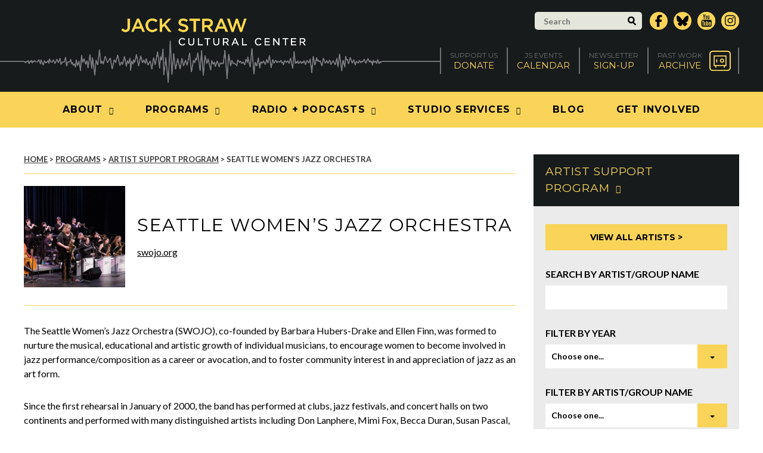

--- FILE ---
content_type: text/html; charset=UTF-8
request_url: https://www.jackstraw.org/artist/seattle-womens-jazz-orchestra/
body_size: 24981
content:
<!DOCTYPE html>
<html lang="en-US">
	<head>
		<!-- Google tag (gtag.js) -->
		<script async src="https://www.googletagmanager.com/gtag/js?id=G-JJY6K0C56S"></script>
		<script>
			window.dataLayer = window.dataLayer || [];
			function gtag(){dataLayer.push(arguments);}
			gtag('js', new Date());

			gtag('config', 'G-JJY6K0C56S');
		</script>			
		<meta charset="UTF-8" />
		<meta name="viewport" content="width=device-width, initial-scale=1" />
		<meta name='robots' content='index, follow, max-image-preview:large, max-snippet:-1, max-video-preview:-1' />

	<!-- This site is optimized with the Yoast SEO plugin v26.7 - https://yoast.com/wordpress/plugins/seo/ -->
	<title>Seattle Women&#039;s Jazz Orchestra - Jack Straw Cultural Center</title>
	<link rel="canonical" href="https://www.jackstraw.org/artist/seattle-womens-jazz-orchestra/" />
	<meta property="og:locale" content="en_US" />
	<meta property="og:type" content="article" />
	<meta property="og:title" content="Seattle Women&#039;s Jazz Orchestra - Jack Straw Cultural Center" />
	<meta property="og:description" content="The Seattle Women&#8217;s Jazz Orchestra (SWOJO), co-founded by Barbara Hubers-Drake and Ellen Finn, was formed to nurture the musical, educational and artistic growth of individual musicians, to encourage women to become involved in jazz performance/composition as a career or avocation, and to foster community interest in and appreciation of jazz as an art form. Since [&hellip;]" />
	<meta property="og:url" content="https://www.jackstraw.org/artist/seattle-womens-jazz-orchestra/" />
	<meta property="og:site_name" content="Jack Straw Cultural Center" />
	<meta property="article:modified_time" content="2018-08-17T22:01:58+00:00" />
	<meta name="twitter:label1" content="Est. reading time" />
	<meta name="twitter:data1" content="1 minute" />
	<script type="application/ld+json" class="yoast-schema-graph">{"@context":"https://schema.org","@graph":[{"@type":"WebPage","@id":"https://www.jackstraw.org/artist/seattle-womens-jazz-orchestra/","url":"https://www.jackstraw.org/artist/seattle-womens-jazz-orchestra/","name":"Seattle Women's Jazz Orchestra - Jack Straw Cultural Center","isPartOf":{"@id":"https://www.jackstraw.org/#website"},"datePublished":"2018-04-04T17:08:30+00:00","dateModified":"2018-08-17T22:01:58+00:00","breadcrumb":{"@id":"https://www.jackstraw.org/artist/seattle-womens-jazz-orchestra/#breadcrumb"},"inLanguage":"en-US","potentialAction":[{"@type":"ReadAction","target":["https://www.jackstraw.org/artist/seattle-womens-jazz-orchestra/"]}]},{"@type":"BreadcrumbList","@id":"https://www.jackstraw.org/artist/seattle-womens-jazz-orchestra/#breadcrumb","itemListElement":[{"@type":"ListItem","position":1,"name":"Home","item":"https://www.jackstraw.org/"},{"@type":"ListItem","position":2,"name":"Seattle Women&#8217;s Jazz Orchestra"}]},{"@type":"WebSite","@id":"https://www.jackstraw.org/#website","url":"https://www.jackstraw.org/","name":"Jack Straw Cultural Center","description":"","potentialAction":[{"@type":"SearchAction","target":{"@type":"EntryPoint","urlTemplate":"https://www.jackstraw.org/?s={search_term_string}"},"query-input":{"@type":"PropertyValueSpecification","valueRequired":true,"valueName":"search_term_string"}}],"inLanguage":"en-US"}]}</script>
	<!-- / Yoast SEO plugin. -->


<link rel='dns-prefetch' href='//www.jackstraw.org' />
<link rel='dns-prefetch' href='//fonts.googleapis.com' />
<link rel='dns-prefetch' href='//code.ionicframework.com' />
<link rel="alternate" title="oEmbed (JSON)" type="application/json+oembed" href="https://www.jackstraw.org/wp-json/oembed/1.0/embed?url=https%3A%2F%2Fwww.jackstraw.org%2Fartist%2Fseattle-womens-jazz-orchestra%2F" />
<link rel="alternate" title="oEmbed (XML)" type="text/xml+oembed" href="https://www.jackstraw.org/wp-json/oembed/1.0/embed?url=https%3A%2F%2Fwww.jackstraw.org%2Fartist%2Fseattle-womens-jazz-orchestra%2F&#038;format=xml" />
		<!-- This site uses the Google Analytics by MonsterInsights plugin v9.11.1 - Using Analytics tracking - https://www.monsterinsights.com/ -->
							<script src="//www.googletagmanager.com/gtag/js?id=G-K99FJRMVMS"  data-cfasync="false" data-wpfc-render="false" type="text/javascript" async></script>
			<script data-cfasync="false" data-wpfc-render="false" type="text/javascript">
				var mi_version = '9.11.1';
				var mi_track_user = true;
				var mi_no_track_reason = '';
								var MonsterInsightsDefaultLocations = {"page_location":"https:\/\/www.jackstraw.org\/artist\/seattle-womens-jazz-orchestra\/"};
								if ( typeof MonsterInsightsPrivacyGuardFilter === 'function' ) {
					var MonsterInsightsLocations = (typeof MonsterInsightsExcludeQuery === 'object') ? MonsterInsightsPrivacyGuardFilter( MonsterInsightsExcludeQuery ) : MonsterInsightsPrivacyGuardFilter( MonsterInsightsDefaultLocations );
				} else {
					var MonsterInsightsLocations = (typeof MonsterInsightsExcludeQuery === 'object') ? MonsterInsightsExcludeQuery : MonsterInsightsDefaultLocations;
				}

								var disableStrs = [
										'ga-disable-G-K99FJRMVMS',
									];

				/* Function to detect opted out users */
				function __gtagTrackerIsOptedOut() {
					for (var index = 0; index < disableStrs.length; index++) {
						if (document.cookie.indexOf(disableStrs[index] + '=true') > -1) {
							return true;
						}
					}

					return false;
				}

				/* Disable tracking if the opt-out cookie exists. */
				if (__gtagTrackerIsOptedOut()) {
					for (var index = 0; index < disableStrs.length; index++) {
						window[disableStrs[index]] = true;
					}
				}

				/* Opt-out function */
				function __gtagTrackerOptout() {
					for (var index = 0; index < disableStrs.length; index++) {
						document.cookie = disableStrs[index] + '=true; expires=Thu, 31 Dec 2099 23:59:59 UTC; path=/';
						window[disableStrs[index]] = true;
					}
				}

				if ('undefined' === typeof gaOptout) {
					function gaOptout() {
						__gtagTrackerOptout();
					}
				}
								window.dataLayer = window.dataLayer || [];

				window.MonsterInsightsDualTracker = {
					helpers: {},
					trackers: {},
				};
				if (mi_track_user) {
					function __gtagDataLayer() {
						dataLayer.push(arguments);
					}

					function __gtagTracker(type, name, parameters) {
						if (!parameters) {
							parameters = {};
						}

						if (parameters.send_to) {
							__gtagDataLayer.apply(null, arguments);
							return;
						}

						if (type === 'event') {
														parameters.send_to = monsterinsights_frontend.v4_id;
							var hookName = name;
							if (typeof parameters['event_category'] !== 'undefined') {
								hookName = parameters['event_category'] + ':' + name;
							}

							if (typeof MonsterInsightsDualTracker.trackers[hookName] !== 'undefined') {
								MonsterInsightsDualTracker.trackers[hookName](parameters);
							} else {
								__gtagDataLayer('event', name, parameters);
							}
							
						} else {
							__gtagDataLayer.apply(null, arguments);
						}
					}

					__gtagTracker('js', new Date());
					__gtagTracker('set', {
						'developer_id.dZGIzZG': true,
											});
					if ( MonsterInsightsLocations.page_location ) {
						__gtagTracker('set', MonsterInsightsLocations);
					}
										__gtagTracker('config', 'G-K99FJRMVMS', {"forceSSL":"true","link_attribution":"true"} );
										window.gtag = __gtagTracker;										(function () {
						/* https://developers.google.com/analytics/devguides/collection/analyticsjs/ */
						/* ga and __gaTracker compatibility shim. */
						var noopfn = function () {
							return null;
						};
						var newtracker = function () {
							return new Tracker();
						};
						var Tracker = function () {
							return null;
						};
						var p = Tracker.prototype;
						p.get = noopfn;
						p.set = noopfn;
						p.send = function () {
							var args = Array.prototype.slice.call(arguments);
							args.unshift('send');
							__gaTracker.apply(null, args);
						};
						var __gaTracker = function () {
							var len = arguments.length;
							if (len === 0) {
								return;
							}
							var f = arguments[len - 1];
							if (typeof f !== 'object' || f === null || typeof f.hitCallback !== 'function') {
								if ('send' === arguments[0]) {
									var hitConverted, hitObject = false, action;
									if ('event' === arguments[1]) {
										if ('undefined' !== typeof arguments[3]) {
											hitObject = {
												'eventAction': arguments[3],
												'eventCategory': arguments[2],
												'eventLabel': arguments[4],
												'value': arguments[5] ? arguments[5] : 1,
											}
										}
									}
									if ('pageview' === arguments[1]) {
										if ('undefined' !== typeof arguments[2]) {
											hitObject = {
												'eventAction': 'page_view',
												'page_path': arguments[2],
											}
										}
									}
									if (typeof arguments[2] === 'object') {
										hitObject = arguments[2];
									}
									if (typeof arguments[5] === 'object') {
										Object.assign(hitObject, arguments[5]);
									}
									if ('undefined' !== typeof arguments[1].hitType) {
										hitObject = arguments[1];
										if ('pageview' === hitObject.hitType) {
											hitObject.eventAction = 'page_view';
										}
									}
									if (hitObject) {
										action = 'timing' === arguments[1].hitType ? 'timing_complete' : hitObject.eventAction;
										hitConverted = mapArgs(hitObject);
										__gtagTracker('event', action, hitConverted);
									}
								}
								return;
							}

							function mapArgs(args) {
								var arg, hit = {};
								var gaMap = {
									'eventCategory': 'event_category',
									'eventAction': 'event_action',
									'eventLabel': 'event_label',
									'eventValue': 'event_value',
									'nonInteraction': 'non_interaction',
									'timingCategory': 'event_category',
									'timingVar': 'name',
									'timingValue': 'value',
									'timingLabel': 'event_label',
									'page': 'page_path',
									'location': 'page_location',
									'title': 'page_title',
									'referrer' : 'page_referrer',
								};
								for (arg in args) {
																		if (!(!args.hasOwnProperty(arg) || !gaMap.hasOwnProperty(arg))) {
										hit[gaMap[arg]] = args[arg];
									} else {
										hit[arg] = args[arg];
									}
								}
								return hit;
							}

							try {
								f.hitCallback();
							} catch (ex) {
							}
						};
						__gaTracker.create = newtracker;
						__gaTracker.getByName = newtracker;
						__gaTracker.getAll = function () {
							return [];
						};
						__gaTracker.remove = noopfn;
						__gaTracker.loaded = true;
						window['__gaTracker'] = __gaTracker;
					})();
									} else {
										console.log("");
					(function () {
						function __gtagTracker() {
							return null;
						}

						window['__gtagTracker'] = __gtagTracker;
						window['gtag'] = __gtagTracker;
					})();
									}
			</script>
							<!-- / Google Analytics by MonsterInsights -->
		<style id='wp-img-auto-sizes-contain-inline-css' type='text/css'>
img:is([sizes=auto i],[sizes^="auto," i]){contain-intrinsic-size:3000px 1500px}
/*# sourceURL=wp-img-auto-sizes-contain-inline-css */
</style>
<style id='wp-emoji-styles-inline-css' type='text/css'>

	img.wp-smiley, img.emoji {
		display: inline !important;
		border: none !important;
		box-shadow: none !important;
		height: 1em !important;
		width: 1em !important;
		margin: 0 0.07em !important;
		vertical-align: -0.1em !important;
		background: none !important;
		padding: 0 !important;
	}
/*# sourceURL=wp-emoji-styles-inline-css */
</style>
<link rel='stylesheet' id='wp-block-library-css' href='https://www.jackstraw.org/wp-includes/css/dist/block-library/style.min.css?ver=6.9' type='text/css' media='all' />
<style id='global-styles-inline-css' type='text/css'>
:root{--wp--preset--aspect-ratio--square: 1;--wp--preset--aspect-ratio--4-3: 4/3;--wp--preset--aspect-ratio--3-4: 3/4;--wp--preset--aspect-ratio--3-2: 3/2;--wp--preset--aspect-ratio--2-3: 2/3;--wp--preset--aspect-ratio--16-9: 16/9;--wp--preset--aspect-ratio--9-16: 9/16;--wp--preset--color--black: #000000;--wp--preset--color--cyan-bluish-gray: #abb8c3;--wp--preset--color--white: #ffffff;--wp--preset--color--pale-pink: #f78da7;--wp--preset--color--vivid-red: #cf2e2e;--wp--preset--color--luminous-vivid-orange: #ff6900;--wp--preset--color--luminous-vivid-amber: #fcb900;--wp--preset--color--light-green-cyan: #7bdcb5;--wp--preset--color--vivid-green-cyan: #00d084;--wp--preset--color--pale-cyan-blue: #8ed1fc;--wp--preset--color--vivid-cyan-blue: #0693e3;--wp--preset--color--vivid-purple: #9b51e0;--wp--preset--gradient--vivid-cyan-blue-to-vivid-purple: linear-gradient(135deg,rgb(6,147,227) 0%,rgb(155,81,224) 100%);--wp--preset--gradient--light-green-cyan-to-vivid-green-cyan: linear-gradient(135deg,rgb(122,220,180) 0%,rgb(0,208,130) 100%);--wp--preset--gradient--luminous-vivid-amber-to-luminous-vivid-orange: linear-gradient(135deg,rgb(252,185,0) 0%,rgb(255,105,0) 100%);--wp--preset--gradient--luminous-vivid-orange-to-vivid-red: linear-gradient(135deg,rgb(255,105,0) 0%,rgb(207,46,46) 100%);--wp--preset--gradient--very-light-gray-to-cyan-bluish-gray: linear-gradient(135deg,rgb(238,238,238) 0%,rgb(169,184,195) 100%);--wp--preset--gradient--cool-to-warm-spectrum: linear-gradient(135deg,rgb(74,234,220) 0%,rgb(151,120,209) 20%,rgb(207,42,186) 40%,rgb(238,44,130) 60%,rgb(251,105,98) 80%,rgb(254,248,76) 100%);--wp--preset--gradient--blush-light-purple: linear-gradient(135deg,rgb(255,206,236) 0%,rgb(152,150,240) 100%);--wp--preset--gradient--blush-bordeaux: linear-gradient(135deg,rgb(254,205,165) 0%,rgb(254,45,45) 50%,rgb(107,0,62) 100%);--wp--preset--gradient--luminous-dusk: linear-gradient(135deg,rgb(255,203,112) 0%,rgb(199,81,192) 50%,rgb(65,88,208) 100%);--wp--preset--gradient--pale-ocean: linear-gradient(135deg,rgb(255,245,203) 0%,rgb(182,227,212) 50%,rgb(51,167,181) 100%);--wp--preset--gradient--electric-grass: linear-gradient(135deg,rgb(202,248,128) 0%,rgb(113,206,126) 100%);--wp--preset--gradient--midnight: linear-gradient(135deg,rgb(2,3,129) 0%,rgb(40,116,252) 100%);--wp--preset--font-size--small: 13px;--wp--preset--font-size--medium: 20px;--wp--preset--font-size--large: 36px;--wp--preset--font-size--x-large: 42px;--wp--preset--spacing--20: 0.44rem;--wp--preset--spacing--30: 0.67rem;--wp--preset--spacing--40: 1rem;--wp--preset--spacing--50: 1.5rem;--wp--preset--spacing--60: 2.25rem;--wp--preset--spacing--70: 3.38rem;--wp--preset--spacing--80: 5.06rem;--wp--preset--shadow--natural: 6px 6px 9px rgba(0, 0, 0, 0.2);--wp--preset--shadow--deep: 12px 12px 50px rgba(0, 0, 0, 0.4);--wp--preset--shadow--sharp: 6px 6px 0px rgba(0, 0, 0, 0.2);--wp--preset--shadow--outlined: 6px 6px 0px -3px rgb(255, 255, 255), 6px 6px rgb(0, 0, 0);--wp--preset--shadow--crisp: 6px 6px 0px rgb(0, 0, 0);}:where(.is-layout-flex){gap: 0.5em;}:where(.is-layout-grid){gap: 0.5em;}body .is-layout-flex{display: flex;}.is-layout-flex{flex-wrap: wrap;align-items: center;}.is-layout-flex > :is(*, div){margin: 0;}body .is-layout-grid{display: grid;}.is-layout-grid > :is(*, div){margin: 0;}:where(.wp-block-columns.is-layout-flex){gap: 2em;}:where(.wp-block-columns.is-layout-grid){gap: 2em;}:where(.wp-block-post-template.is-layout-flex){gap: 1.25em;}:where(.wp-block-post-template.is-layout-grid){gap: 1.25em;}.has-black-color{color: var(--wp--preset--color--black) !important;}.has-cyan-bluish-gray-color{color: var(--wp--preset--color--cyan-bluish-gray) !important;}.has-white-color{color: var(--wp--preset--color--white) !important;}.has-pale-pink-color{color: var(--wp--preset--color--pale-pink) !important;}.has-vivid-red-color{color: var(--wp--preset--color--vivid-red) !important;}.has-luminous-vivid-orange-color{color: var(--wp--preset--color--luminous-vivid-orange) !important;}.has-luminous-vivid-amber-color{color: var(--wp--preset--color--luminous-vivid-amber) !important;}.has-light-green-cyan-color{color: var(--wp--preset--color--light-green-cyan) !important;}.has-vivid-green-cyan-color{color: var(--wp--preset--color--vivid-green-cyan) !important;}.has-pale-cyan-blue-color{color: var(--wp--preset--color--pale-cyan-blue) !important;}.has-vivid-cyan-blue-color{color: var(--wp--preset--color--vivid-cyan-blue) !important;}.has-vivid-purple-color{color: var(--wp--preset--color--vivid-purple) !important;}.has-black-background-color{background-color: var(--wp--preset--color--black) !important;}.has-cyan-bluish-gray-background-color{background-color: var(--wp--preset--color--cyan-bluish-gray) !important;}.has-white-background-color{background-color: var(--wp--preset--color--white) !important;}.has-pale-pink-background-color{background-color: var(--wp--preset--color--pale-pink) !important;}.has-vivid-red-background-color{background-color: var(--wp--preset--color--vivid-red) !important;}.has-luminous-vivid-orange-background-color{background-color: var(--wp--preset--color--luminous-vivid-orange) !important;}.has-luminous-vivid-amber-background-color{background-color: var(--wp--preset--color--luminous-vivid-amber) !important;}.has-light-green-cyan-background-color{background-color: var(--wp--preset--color--light-green-cyan) !important;}.has-vivid-green-cyan-background-color{background-color: var(--wp--preset--color--vivid-green-cyan) !important;}.has-pale-cyan-blue-background-color{background-color: var(--wp--preset--color--pale-cyan-blue) !important;}.has-vivid-cyan-blue-background-color{background-color: var(--wp--preset--color--vivid-cyan-blue) !important;}.has-vivid-purple-background-color{background-color: var(--wp--preset--color--vivid-purple) !important;}.has-black-border-color{border-color: var(--wp--preset--color--black) !important;}.has-cyan-bluish-gray-border-color{border-color: var(--wp--preset--color--cyan-bluish-gray) !important;}.has-white-border-color{border-color: var(--wp--preset--color--white) !important;}.has-pale-pink-border-color{border-color: var(--wp--preset--color--pale-pink) !important;}.has-vivid-red-border-color{border-color: var(--wp--preset--color--vivid-red) !important;}.has-luminous-vivid-orange-border-color{border-color: var(--wp--preset--color--luminous-vivid-orange) !important;}.has-luminous-vivid-amber-border-color{border-color: var(--wp--preset--color--luminous-vivid-amber) !important;}.has-light-green-cyan-border-color{border-color: var(--wp--preset--color--light-green-cyan) !important;}.has-vivid-green-cyan-border-color{border-color: var(--wp--preset--color--vivid-green-cyan) !important;}.has-pale-cyan-blue-border-color{border-color: var(--wp--preset--color--pale-cyan-blue) !important;}.has-vivid-cyan-blue-border-color{border-color: var(--wp--preset--color--vivid-cyan-blue) !important;}.has-vivid-purple-border-color{border-color: var(--wp--preset--color--vivid-purple) !important;}.has-vivid-cyan-blue-to-vivid-purple-gradient-background{background: var(--wp--preset--gradient--vivid-cyan-blue-to-vivid-purple) !important;}.has-light-green-cyan-to-vivid-green-cyan-gradient-background{background: var(--wp--preset--gradient--light-green-cyan-to-vivid-green-cyan) !important;}.has-luminous-vivid-amber-to-luminous-vivid-orange-gradient-background{background: var(--wp--preset--gradient--luminous-vivid-amber-to-luminous-vivid-orange) !important;}.has-luminous-vivid-orange-to-vivid-red-gradient-background{background: var(--wp--preset--gradient--luminous-vivid-orange-to-vivid-red) !important;}.has-very-light-gray-to-cyan-bluish-gray-gradient-background{background: var(--wp--preset--gradient--very-light-gray-to-cyan-bluish-gray) !important;}.has-cool-to-warm-spectrum-gradient-background{background: var(--wp--preset--gradient--cool-to-warm-spectrum) !important;}.has-blush-light-purple-gradient-background{background: var(--wp--preset--gradient--blush-light-purple) !important;}.has-blush-bordeaux-gradient-background{background: var(--wp--preset--gradient--blush-bordeaux) !important;}.has-luminous-dusk-gradient-background{background: var(--wp--preset--gradient--luminous-dusk) !important;}.has-pale-ocean-gradient-background{background: var(--wp--preset--gradient--pale-ocean) !important;}.has-electric-grass-gradient-background{background: var(--wp--preset--gradient--electric-grass) !important;}.has-midnight-gradient-background{background: var(--wp--preset--gradient--midnight) !important;}.has-small-font-size{font-size: var(--wp--preset--font-size--small) !important;}.has-medium-font-size{font-size: var(--wp--preset--font-size--medium) !important;}.has-large-font-size{font-size: var(--wp--preset--font-size--large) !important;}.has-x-large-font-size{font-size: var(--wp--preset--font-size--x-large) !important;}
/*# sourceURL=global-styles-inline-css */
</style>

<style id='classic-theme-styles-inline-css' type='text/css'>
/*! This file is auto-generated */
.wp-block-button__link{color:#fff;background-color:#32373c;border-radius:9999px;box-shadow:none;text-decoration:none;padding:calc(.667em + 2px) calc(1.333em + 2px);font-size:1.125em}.wp-block-file__button{background:#32373c;color:#fff;text-decoration:none}
/*# sourceURL=/wp-includes/css/classic-themes.min.css */
</style>
<link rel='stylesheet' id='wicked-calendar-styles-css' href='https://www.jackstraw.org/wp-content/plugins/wicked-calendar-pro/plugins/wicked-calendar/css/full.css?ver=6.9' type='text/css' media='all' />
<link rel='stylesheet' id='font-awesome-css' href='https://www.jackstraw.org/wp-content/themes/jackstraw/font-awesome/css/font-awesome.min.css?ver=6.9' type='text/css' media='all' />
<link rel='stylesheet' id='google-fonts-css' href='https://fonts.googleapis.com/css?family=Montserrat%3A400%2C700%7CLato%3A300%2C400%2C700%2C300italic%2C400italic%2C700italic&#038;ver=6.9' type='text/css' media='all' />
<link rel='stylesheet' id='iconic-css' href='https://code.ionicframework.com/ionicons/2.0.1/css/ionicons.min.css?ver=6.9' type='text/css' media='all' />
<link rel='stylesheet' id='magnific-popup-css' href='https://www.jackstraw.org/wp-content/themes/jackstraw/js/magnific-popup/magnific-popup.css?ver=6.9' type='text/css' media='all' />
<link rel='stylesheet' id='bxslider-css' href='https://www.jackstraw.org/wp-content/themes/jackstraw/js/bxslider/bxslider.css?ver=6.9' type='text/css' media='all' />
<link rel='stylesheet' id='360-player-css' href='https://www.jackstraw.org/wp-content/themes/jackstraw/js/soundmanager/360player.css?ver=6.9' type='text/css' media='all' />
<link rel='stylesheet' id='selectboxit-css' href='https://www.jackstraw.org/wp-content/themes/jackstraw/js/selectboxit/selectboxit.css?ver=6.9' type='text/css' media='all' />
<link rel='stylesheet' id='custom-main-css' href='https://www.jackstraw.org/wp-content/themes/jackstraw/css/style.css?5&#038;ver=6.9' type='text/css' media='all' />
<link rel='stylesheet' id='custom-responsive-css' href='https://www.jackstraw.org/wp-content/themes/jackstraw/css/style-responsive.css?c&#038;ver=6.9' type='text/css' media='all' />
<link rel='stylesheet' id='custom-css' href='https://www.jackstraw.org/wp-content/themes/jackstraw/style.css?ver=1738091933' type='text/css' media='all' />
<script type="text/javascript" src="https://www.jackstraw.org/wp-content/plugins/google-analytics-for-wordpress/assets/js/frontend-gtag.min.js?ver=9.11.1" id="monsterinsights-frontend-script-js" async="async" data-wp-strategy="async"></script>
<script data-cfasync="false" data-wpfc-render="false" type="text/javascript" id='monsterinsights-frontend-script-js-extra'>/* <![CDATA[ */
var monsterinsights_frontend = {"js_events_tracking":"true","download_extensions":"mp3,doc,pdf,ppt,zip,xls,docx,pptx,xlsx","inbound_paths":"[]","home_url":"https:\/\/www.jackstraw.org","hash_tracking":"false","v4_id":"G-K99FJRMVMS"};/* ]]> */
</script>
<script type="text/javascript" src="https://www.jackstraw.org/wp-includes/js/jquery/jquery.min.js?ver=3.7.1" id="jquery-core-js"></script>
<script type="text/javascript" src="https://www.jackstraw.org/wp-includes/js/jquery/jquery-migrate.min.js?ver=3.4.1" id="jquery-migrate-js"></script>
<script type="text/javascript" id="wicked-calendar-plugin-js-extra">
/* <![CDATA[ */
var WickedCalendarSettings = {"ajaxURL":"https://www.jackstraw.org/wp-admin/admin-ajax.php","TooltipsterConfig":{"interactive":true,"contentCloning":true,"delay":100}};
//# sourceURL=wicked-calendar-plugin-js-extra
/* ]]> */
</script>
<script type="text/javascript" src="https://www.jackstraw.org/wp-content/plugins/wicked-calendar-pro/plugins/wicked-calendar/js/plugin.js?ver=6.9" id="wicked-calendar-plugin-js"></script>
<script type="text/javascript" src="https://www.jackstraw.org/wp-content/plugins/mp3-music-player-by-sonaar/public/js/perfect-scrollbar.min.js?ver=5.10" id="sonaar-music-scrollbar-js"></script>
<link rel="https://api.w.org/" href="https://www.jackstraw.org/wp-json/" /><link rel="EditURI" type="application/rsd+xml" title="RSD" href="https://www.jackstraw.org/xmlrpc.php?rsd" />
<link rel='shortlink' href='https://www.jackstraw.org/?p=3692' />
		<link rel="apple-touch-icon" sizes="180x180" href="https://www.jackstraw.org/wp-content/themes/jackstraw/img/favicons/apple-touch-icon.png">
		<link rel="icon" type="image/png" href="https://www.jackstraw.org/wp-content/themes/jackstraw/img/favicons/favicon-32x32.png" sizes="32x32">
		<link rel="icon" type="image/png" href="https://www.jackstraw.org/wp-content/themes/jackstraw/img/favicons/favicon-16x16.png" sizes="16x16">
		<link rel="manifest" href="https://www.jackstraw.org/wp-content/themes/jackstraw/img/favicons/manifest.json">
		<link rel="mask-icon" href="https://www.jackstraw.org/wp-content/themes/jackstraw/img/favicons/safari-pinned-tab.svg" color="#181b1c">
		<meta name="theme-color" content="#ffffff">
		<link rel='shortcut icon' type='image/x-icon' href='https://www.jackstraw.org/wp-content/themes/jackstraw/img/favicons/favicon.ico' />
				<!--[if lt IE 9]>
		<script src="https://www.jackstraw.org/wp-content/themes/jackstraw/js/html5.js" type="text/javascript"></script>
		<![endif]-->
	</head>
	<body class="wp-singular artist-template-default single single-artist postid-3692 wp-theme-jackstraw wicked-theme-jackstraw">
		<div id="header">
			<div class="top">
				<div class="wrapper clear">
					<form action="https://www.jackstraw.org" method="get" class="search">
						<div class="input-wrapper">
							<input type="text" value="" placeholder="Search" name="s" />
							<button type="submit">
								<svg xmlns="http://www.w3.org/2000/svg" width="17px" height="18.1px" viewBox="0 0 17 18.1" enable-background="new 0 0 17 18.1">
									<path d="M7.1,3C4.8,3,3,4.8,3,7.1S4.8,11.2,7.1,11.2S11.2,9.4,11.2,7.1S9.3,3,7.1,3z M7.1,14.2C3.2,14.2,0,11,0,7.1
										C0,3.2,3.2,0,7.1,0s7.1,3.2,7.1,7.1C14.2,11,11,14.2,7.1,14.2z"/>
									<path d="M9.4,12.7C11.1,14.3,12.8,16,14.5,17.6c1.4,1.4,3.5-0.8,2.1-2.1C14.9,13.9,13.2,12.2,11.5,10.6C10.1,9.2,8,11.3,9.4,12.7z"
										/>
								</svg>
							</button>
						</div>
					</form>
					<ul class="social-media">
						<li class="facebook">
							<a href="http://www.facebook.com/jackstrawculturalcenter" target="_blank">
								<span class="screen-reader-text">Facebook</span>
								<svg xmlns="http://www.w3.org/2000/svg" viewBox="0 0 320 512"><!--!Font Awesome Free 6.7.2 by @fontawesome - https://fontawesome.com License - https://fontawesome.com/license/free Copyright 2025 Fonticons, Inc.--><path d="M80 299.3V512H196V299.3h86.5l18-97.8H196V166.9c0-51.7 20.3-71.5 72.7-71.5c16.3 0 29.4 .4 37 1.2V7.9C291.4 4 256.4 0 236.2 0C129.3 0 80 50.5 80 159.4v42.1H14v97.8H80z"/></svg>
															</a>
						</li>
						<li class="twitter">
							<a href="https://bsky.app/profile/jackstraw.org" target="_blank">
								<span class="screen-reader-text">Bluesky</span>
								<svg xmlns="http://www.w3.org/2000/svg" viewBox="0 0 512 512"><!--!Font Awesome Free 6.7.2 by @fontawesome - https://fontawesome.com License - https://fontawesome.com/license/free Copyright 2025 Fonticons, Inc.--><path d="M111.8 62.2C170.2 105.9 233 194.7 256 242.4c23-47.6 85.8-136.4 144.2-180.2c42.1-31.6 110.3-56 110.3 21.8c0 15.5-8.9 130.5-14.1 149.2C478.2 298 412 314.6 353.1 304.5c102.9 17.5 129.1 75.5 72.5 133.5c-107.4 110.2-154.3-27.6-166.3-62.9l0 0c-1.7-4.9-2.6-7.8-3.3-7.8s-1.6 3-3.3 7.8l0 0c-12 35.3-59 173.1-166.3 62.9c-56.5-58-30.4-116 72.5-133.5C100 314.6 33.8 298 15.7 233.1C10.4 214.4 1.5 99.4 1.5 83.9c0-77.8 68.2-53.4 110.3-21.8z"/></svg>								
							</a>
												<li class="twitter">
							<a href="https://www.youtube.com/channel/UCWcvvPsEfAN4xYXdIQ8eZMA/" target="_blank">
								<span class="fa fa-youtube"></span>
								<span class="label screen-reader-text">YouTube</span>
							</a>
						</li>						
						<li class="twitter">
							<a href="https://www.instagram.com/jackstrawculturalcenter/" target="_blank">
								<span class="fa fa-instagram"></span>
								<span class="screen-reader-text">Instagram</span>
								</a>
						</li>
					</ul>
				</div>
			</div>
			<div class="middle">
				<div class="wrapper clear">
					<a href="https://www.jackstraw.org" class="logo image no-margin">
						<img src="https://www.jackstraw.org/wp-content/themes/jackstraw/img/logo-large.jpg" alt="Jack Straw" class="large" />
						<img src="https://www.jackstraw.org/wp-content/themes/jackstraw/img/logo-small.jpg" alt="Jack Straw" class="small" />
					</a>
					<ul class="utility">
						<li>
							<a href="https://www.jackstraw.org/donate/">
								<span class="small">Support Us</span>
								<span class="large">Donate</span>
							</a>
						</li>
						<li>
							<a href="https://www.jackstraw.org/events">
								<span class="small">JS Events</span>
								<span class="large">Calendar</span>
							</a>
						</li>
						<li>
							<a href="http://visitor.constantcontact.com/email.jsp?m=1101314120686&p=oi" target="_blank">
								<span class="small">Newsletter</span>
								<span class="large">Sign-Up</span>
							</a>
						</li>
						<li>
							<a href="https://www.jackstraw.org/archives/" class="icon">
								<span class="small">Past Work</span>
								<span class="large">Archive</span>
								<svg xmlns="http://www.w3.org/2000/svg" width="68px" height="64px" viewBox="0 0 68 64" enable-background="new 0 0 68 64">
									<path d="M57.6,64H10.4C4.7,64,0,59.3,0,53.5v-43C0,4.7,4.7,0,10.4,0h47.2C63.3,0,68,4.7,68,10.5v43.1C68,59.3,63.3,64,57.6,64z
										 M10.4,3.7c-3.7,0-6.8,3.1-6.8,6.8v43.1c0,3.801,3,6.801,6.8,6.801h47.2c3.7,0,6.801-3.101,6.801-6.801V10.5c0-3.8-3-6.8-6.801-6.8
										H10.4z"/>
									<path d="M54.3,48.5H13.7V14.9h40.7v33.6H54.3z M17,45.2h34v-27H17V45.2z"/>
									<path d="M40.2,38.3c-3.7,0-6.8-3.1-6.8-6.8c0-3.8,3-6.8,6.8-6.8c3.7,0,6.8,3.1,6.8,6.8C47,35.3,43.9,38.3,40.2,38.3z M40.2,28
										c-1.9,0-3.5,1.6-3.5,3.5c0,1.9,1.6,3.5,3.5,3.5c1.899,0,3.5-1.6,3.5-3.5C43.7,29.6,42.1,28,40.2,28z"/>
									<path d="M23.3,37.3c-0.9,0-1.7-0.7-1.7-1.7v-7.3c0-0.9,0.7-1.7,1.7-1.7s1.7,0.7,1.7,1.7v7.3C24.9,36.5,24.2,37.3,23.3,37.3z"/>
									<path d="M20.4,53.9L20.4,53.9c-1.1,0-2-0.9-2-2v-4.4c0-1.1,0.9-2,2-2l0,0c1.1,0,2,0.9,2,2v4.4C22.4,53,21.5,53.9,20.4,53.9z"/>
									<path d="M47.6,53.9L47.6,53.9c-1.1,0-2-0.9-2-2v-4.4c0-1.1,0.9-2,2-2l0,0c1.101,0,2,0.9,2,2v4.4C49.6,53,48.7,53.9,47.6,53.9z"/>
								</svg>
							</a>
						</li>
					</ul>
				</div>
			</div>
			<div class="bottom">
				<div class="wrapper">
					<ul id="main-nav" class="navigation"><li id="menu-item-129" class="menu-item menu-item-type-post_type menu-item-object-page menu-item-has-children menu-item-129"><a href="https://www.jackstraw.org/about/">About</a>
<ul class="sub-menu">
	<li id="menu-item-145" class="menu-item menu-item-type-post_type menu-item-object-page menu-item-145"><a href="https://www.jackstraw.org/about/">About Jack Straw</a></li>
	<li id="menu-item-133" class="menu-item menu-item-type-post_type menu-item-object-page menu-item-133"><a href="https://www.jackstraw.org/about/get-involved/">Get Involved</a></li>
	<li id="menu-item-146" class="menu-item menu-item-type-post_type menu-item-object-page menu-item-146"><a href="https://www.jackstraw.org/donate/">Donate</a></li>
	<li id="menu-item-131" class="menu-item menu-item-type-post_type menu-item-object-page menu-item-131"><a href="https://www.jackstraw.org/about/people/">People</a></li>
	<li id="menu-item-132" class="menu-item menu-item-type-post_type menu-item-object-page menu-item-132"><a href="https://www.jackstraw.org/about/our-partners/">Our Partners</a></li>
	<li id="menu-item-2825" class="menu-item menu-item-type-post_type menu-item-object-page menu-item-2825"><a href="https://www.jackstraw.org/archives/">Jack Straw Archive</a></li>
	<li id="menu-item-8046" class="menu-item menu-item-type-post_type menu-item-object-page menu-item-8046"><a href="https://www.jackstraw.org/contact/">Contact</a></li>
</ul>
</li>
<li id="menu-item-134" class="menu-item menu-item-type-post_type menu-item-object-page menu-item-has-children menu-item-134"><a href="https://www.jackstraw.org/programs/">Programs</a>
<ul class="sub-menu">
	<li id="menu-item-3166" class="menu-item menu-item-type-post_type menu-item-object-page menu-item-3166"><a href="https://www.jackstraw.org/programs/residency-programs-faq/">About our Residency Programs</a></li>
	<li id="menu-item-199" class="menu-item menu-item-type-post_type menu-item-object-program menu-item-199"><a href="https://www.jackstraw.org/program/artist-support-program/">  Artist Support Program</a></li>
	<li id="menu-item-201" class="menu-item menu-item-type-post_type menu-item-object-program menu-item-201"><a href="https://www.jackstraw.org/program/new-media-gallery/">  New Media Gallery Program</a></li>
	<li id="menu-item-200" class="menu-item menu-item-type-post_type menu-item-object-program menu-item-200"><a href="https://www.jackstraw.org/program/jack-straw-writers-program/">  Writers Program</a></li>
	<li id="menu-item-3192" class="menu-item menu-item-type-post_type menu-item-object-page menu-item-3192"><a href="https://www.jackstraw.org/programs/our-educational-programs/">About Our Educational Programs</a></li>
	<li id="menu-item-204" class="menu-item menu-item-type-post_type menu-item-object-program menu-item-204"><a href="https://www.jackstraw.org/program/youth-education/">  Youth Education</a></li>
	<li id="menu-item-197" class="menu-item menu-item-type-post_type menu-item-object-program menu-item-197"><a href="https://www.jackstraw.org/program/adult-education/">  Adult Education</a></li>
	<li id="menu-item-11155" class="menu-item menu-item-type-post_type menu-item-object-page menu-item-11155"><a href="https://www.jackstraw.org/programs/access-programs/">Our Access Programs</a></li>
	<li id="menu-item-198" class="menu-item menu-item-type-post_type menu-item-object-program menu-item-198"><a href="https://www.jackstraw.org/program/art-heritage-partnerships/">Art &#038; Heritage Partnerships</a></li>
	<li id="menu-item-202" class="menu-item menu-item-type-post_type menu-item-object-program menu-item-202"><a href="https://www.jackstraw.org/program/programs-for-composers/">Programs for Composers</a></li>
</ul>
</li>
<li id="menu-item-135" class="menu-item menu-item-type-post_type menu-item-object-page menu-item-has-children menu-item-135"><a href="https://www.jackstraw.org/radio-podcasts/">Radio + Podcasts</a>
<ul class="sub-menu">
	<li id="menu-item-2828" class="menu-item menu-item-type-taxonomy menu-item-object-podcast_series menu-item-2828"><a href="https://www.jackstraw.org/podcasts/soundpages/">SoundPages Literary Podcast</a></li>
	<li id="menu-item-2826" class="menu-item menu-item-type-taxonomy menu-item-object-podcast_series menu-item-2826"><a href="https://www.jackstraw.org/podcasts/artist-of-the-week/">Artist of the Week Podcast</a></li>
	<li id="menu-item-2827" class="menu-item menu-item-type-taxonomy menu-item-object-podcast_series menu-item-2827"><a href="https://www.jackstraw.org/podcasts/new-media-gallery/">New Media Gallery Podcasts</a></li>
	<li id="menu-item-139" class="menu-item menu-item-type-post_type menu-item-object-page menu-item-139"><a href="https://www.jackstraw.org/radio-podcasts/radio-programs/">Radio Programs</a></li>
	<li id="menu-item-15358" class="menu-item menu-item-type-post_type menu-item-object-program menu-item-15358"><a href="https://www.jackstraw.org/program/krab-radio/">KRAB Radio</a></li>
	<li id="menu-item-1186" class="menu-item menu-item-type-custom menu-item-object-custom menu-item-1186"><a href="https://www.jackstraw.org/archives">Jack Straw Archive</a></li>
</ul>
</li>
<li id="menu-item-141" class="menu-item menu-item-type-post_type menu-item-object-page menu-item-has-children menu-item-141"><a href="https://www.jackstraw.org/studio-services/">Studio Services</a>
<ul class="sub-menu">
	<li id="menu-item-3113" class="menu-item menu-item-type-post_type menu-item-object-page menu-item-3113"><a href="https://www.jackstraw.org/studio-services/">Services</a></li>
	<li id="menu-item-3111" class="menu-item menu-item-type-post_type menu-item-object-page menu-item-3111"><a href="https://www.jackstraw.org/studio-services/recording-studios-and-equipment/">Studios and Equipment</a></li>
	<li id="menu-item-3116" class="menu-item menu-item-type-post_type menu-item-object-page menu-item-3116"><a href="https://www.jackstraw.org/studio-services/studio-rates-and-policies/">Rates and Policies</a></li>
</ul>
</li>
<li id="menu-item-143" class="menu-item menu-item-type-post_type menu-item-object-page current_page_parent menu-item-143"><a href="https://www.jackstraw.org/blog/">Blog</a></li>
<li id="menu-item-144" class="menu-item menu-item-type-post_type menu-item-object-page menu-item-144"><a href="https://www.jackstraw.org/about/get-involved/">Get Involved</a></li>
</ul>					<a href="#" class="hamburger">
						<span class="line first"></span>
						<span class="line second"></span>
						<span class="line third"></span>
						<span class="line fourth"></span>
					</a>
				</div>
			</div>
		</div>


<div id="container" class="artist">
    <div class="section main">
        <div class="wrapper">
            <div class="columns clear">
                <div class="column left width-70">
                    <div class="padding-15 no-padding-bottom no-padding-left no-padding-top">
                        		<div id="breadcrumbs" class="section">
			<div class="wrapper">
									<a href="https://www.jackstraw.org">Home</a> > <a href="https://www.jackstraw.org/programs/">Programs</a> > <a href="https://www.jackstraw.org/program/artist-support-program/">Artist Support Program</a> > Seattle Women&#8217;s Jazz Orchestra							</div>
		</div>
	                        <div class="content">
                            <div class="bio-head">
                                <div class="photo">
                                    <img src="https://www.jackstraw.org/wp-content/uploads/2018/04/swojo.jpg" alt="Seattle Women&#039;s Jazz Orchestra" width="400" height="400" />                                </div>
                                <div class="details">
                                    <h1>Seattle Women&#8217;s Jazz Orchestra</h1>
                                                                            <div>
                                            <a href="http://swojo.org/" target="_blank">
                                                swojo.org                                            </a>
                                        </div>
                                                                    </div>
                            </div>
                                                        <p><span class="title"><span class="bodytext">The Seattle Women&#8217;s Jazz Orchestra (SWOJO), co-founded by Barbara Hubers-Drake and Ellen Finn, was formed to nurture the musical, educational and artistic growth of individual musicians, to encourage women to become involved in jazz performance/composition as a career or avocation, and to foster community interest in and appreciation of jazz as an art form.</span></span></p>
<p>Since the first rehearsal in January of 2000, the band has performed at clubs, jazz festivals, and concert halls on two continents and performed with many distinguished artists including Don Lanphere, Mimi Fox, Becca Duran, Susan Pascal, Greta Matassa, Kelley Johnson, Hazel Leach, Jill Townsend, Ingrid Jensen, and Grace Kelly.</p>
<p><span class="bodytext"> SWOJO has released two CDs on OA2 Records. The band has performed at the Earshot Jazz Festival, Seattle Jazz Vespers series, the Triple Door Mainstage, Dimitriou&#8217;s Jazz Alley, Seattle&#8217;s Bumbershoot Festival, and many others.<br />
</span></p>
<p><strong>Artist Support Program 2018:</strong> Produce recordings of winner and honorable mention compositions from Seattle Women&#8217;s Jazz Orchestra (SWOJO)&#8217;s annual international jazz composition contest for women composers.</p>
<p>&nbsp;</p>
                                                                                                                                        </div>
                    </div>
                </div>
                <div class="column left width-30">
                    <div class="padding-15 no-padding-bottom no-padding-right no-padding-top">
                        <div class="sidebar right-sidebar">
                            
    
    
    
    
    
    
    
    

    
    
    
    
    
                    <div class="block program-filter-block">
                            <h6 class="no-margin">Artist Support Program</h6>
                        <div class="content">
                <form id="program-filter-form" action="https://www.jackstraw.org/program/artist-support-program/" method="get">

                                            <p><input type="submit" name="submit" value="View All Artists &#62;" style="width: 100%;" /></p>
                                                    <label>Search By Artist/Group Name</label>
                                                <input type="text" name="artist_name" value="" />
                                                    <label>Filter By Year</label>
                            <select id="program-year-filter" name="program_year">
                                <option value="">Choose one...</option>
                                                                                                            <option value="2025" data-url="https://www.jackstraw.org/program/artist-support-program/2025-artist-support-program/">2025</option>
                                                                                                                                                <option value="2024" data-url="https://www.jackstraw.org/program/artist-support-program/2024-artist-support-program/">2024</option>
                                                                                                                                                <option value="2023" data-url="https://www.jackstraw.org/program/artist-support-program/2023-artist-support-program/">2023</option>
                                                                                                                                                <option value="2022" data-url="https://www.jackstraw.org/program/artist-support-program/2022-artist-support-program/">2022</option>
                                                                                                                                                <option value="2021" data-url="https://www.jackstraw.org/program/artist-support-program/2021-artist-support-program/">2021</option>
                                                                                                                                                <option value="2020" data-url="https://www.jackstraw.org/program/artist-support-program/2020-artist-support-program/">2020</option>
                                                                                                                                                <option value="2019" data-url="https://www.jackstraw.org/program/artist-support-program/2019-artist-support-program/">2019</option>
                                                                                                                                                <option value="2018" data-url="https://www.jackstraw.org/program/artist-support-program/2018-artist-support-program/">2018</option>
                                                                                                                                                <option value="2017" data-url="https://www.jackstraw.org/program/artist-support-program/2017-artist-support-program/">2017</option>
                                                                                                                                                <option value="2016" data-url="https://www.jackstraw.org/program/artist-support-program/2016-artist-support-program/">2016</option>
                                                                                                                                                <option value="2015" data-url="https://www.jackstraw.org/program/artist-support-program/2015-artist-support-program/">2015</option>
                                                                                                                                                <option value="2014" data-url="https://www.jackstraw.org/program/artist-support-program/2014-artist-support-program/">2014</option>
                                                                                                                                                <option value="2013" data-url="https://www.jackstraw.org/program/artist-support-program/2013-artist-support-program/">2013</option>
                                                                                                                                                <option value="2012" data-url="https://www.jackstraw.org/program/artist-support-program/2012-artist-support-program/">2012</option>
                                                                                                                                                <option value="2011" data-url="https://www.jackstraw.org/program/artist-support-program/2011-artist-support-program/">2011</option>
                                                                                                                                                <option value="2010" data-url="https://www.jackstraw.org/program/artist-support-program/2010-artist-support-program/">2010</option>
                                                                                                                                                <option value="2009" data-url="https://www.jackstraw.org/program/artist-support-program/2009-artist-support-program/">2009</option>
                                                                                                                                                <option value="2008" data-url="https://www.jackstraw.org/program/artist-support-program/2008-artist-support-program/">2008</option>
                                                                                                                                                <option value="2007" data-url="https://www.jackstraw.org/program/artist-support-program/2007-artist-support-program/">2007</option>
                                                                                                                                                <option value="2006" data-url="https://www.jackstraw.org/program/artist-support-program/2006-artist-support-program/">2006</option>
                                                                                                                                                <option value="2005" data-url="https://www.jackstraw.org/program/artist-support-program/2005-artist-support-program/">2005</option>
                                                                                                                                                <option value="2004" data-url="https://www.jackstraw.org/program/artist-support-program/2004-artist-support-program/">2004</option>
                                                                                                                                                <option value="2003" data-url="https://www.jackstraw.org/program/artist-support-program/2003-artist-support-program/">2003</option>
                                                                                                                                                <option value="2002" data-url="https://www.jackstraw.org/program/artist-support-program/2002-artist-support-program/">2002</option>
                                                                                                                                                <option value="2001" data-url="https://www.jackstraw.org/program/artist-support-program/2001-artist-support-program/">2001</option>
                                                                                                                                                <option value="2000" data-url="https://www.jackstraw.org/program/artist-support-program/2000-artist-support-program/">2000</option>
                                                                                                                                                <option value="1999" data-url="https://www.jackstraw.org/program/artist-support-program/1999-artist-support-program/">1999</option>
                                                                                                                                                <option value="1998" data-url="https://www.jackstraw.org/program/artist-support-program/1998-artist-support-program/">1998</option>
                                                                                                                                                <option value="1997" data-url="https://www.jackstraw.org/program/artist-support-program/1997-artist-support-program/">1997</option>
                                                                                                                                                <option value="1996" data-url="https://www.jackstraw.org/program/artist-support-program/1996-artist-support-program/">1996</option>
                                                                                                                                                <option value="1995" data-url="https://www.jackstraw.org/program/artist-support-program/1995-artist-support-program/">1995</option>
                                                                                                                                                <option value="1994" data-url="https://www.jackstraw.org/program/artist-support-program/1994-artist-support-program/">1994</option>
                                                                                                                                                                    </select>
                                                                            <label>Filter By Artist/Group Name</label>
                                                <select id="program-artist-filter" name="artist">
                            <option value="">Choose one...</option>
                                                            <option value="2363" data-url="https://www.jackstraw.org/artist/aaron-j-shay/">Aaron J. Shay</option>
                                                            <option value="16728" data-url="https://www.jackstraw.org/artist/abel-rocha/">Abel Rocha</option>
                                                            <option value="18113" data-url="https://www.jackstraw.org/artist/adam-diller/">Adam Diller</option>
                                                            <option value="8465" data-url="https://www.jackstraw.org/artist/adam-fong/">Adam Fong</option>
                                                            <option value="20410" data-url="https://www.jackstraw.org/artist/adrienne-mackey/">Adrienne Mackey</option>
                                                            <option value="3678" data-url="https://www.jackstraw.org/artist/agermos-chamber-music-project/">Agermos Chamber Music Project</option>
                                                            <option value="4505" data-url="https://www.jackstraw.org/artist/alchymeia/">Alchymeia</option>
                                                            <option value="15925" data-url="https://www.jackstraw.org/artist/alex-guy/">Alex Guy</option>
                                                            <option value="19797" data-url="https://www.jackstraw.org/artist/alex-keller/">Alex Keller</option>
                                                            <option value="1423" data-url="https://www.jackstraw.org/artist/alfonso-arias-aluisaayllus/">Alfonso Arias Aluisa / Ayllus</option>
                                                            <option value="2031" data-url="https://www.jackstraw.org/artist/alice-gosti/">Alice Gosti</option>
                                                            <option value="8402" data-url="https://www.jackstraw.org/artist/alicia-jo-rabins/">Alicia Jo Rabins</option>
                                                            <option value="4712" data-url="https://www.jackstraw.org/artist/alie-wiegersma-smaalders/">Alie Wiegersma Smaalders</option>
                                                            <option value="4871" data-url="https://www.jackstraw.org/artist/amanda-cole/">Amanda Cole</option>
                                                            <option value="3679" data-url="https://www.jackstraw.org/artist/amanda-winterhalter/">Amanda Winterhalter</option>
                                                            <option value="2045" data-url="https://www.jackstraw.org/artist/amber-flame/">Amber Flame</option>
                                                            <option value="15921" data-url="https://www.jackstraw.org/artist/amelia-winger-bearskin/">Amelia Winger-Bearskin</option>
                                                            <option value="19791" data-url="https://www.jackstraw.org/artist/amii-legendre/">Amii LeGendre</option>
                                                            <option value="19653" data-url="https://www.jackstraw.org/artist/amy-caron/">Amy Caron</option>
                                                            <option value="3680" data-url="https://www.jackstraw.org/artist/amy-erickson/">Amy Erickson</option>
                                                            <option value="4800" data-url="https://www.jackstraw.org/artist/amy-rubin/">Amy Rubin</option>
                                                            <option value="15810" data-url="https://www.jackstraw.org/artist/andrea-baumgarten/">Andrea Baumgarten</option>
                                                            <option value="19683" data-url="https://www.jackstraw.org/artist/andrew-schloss/">Andrew Schloss</option>
                                                            <option value="6558" data-url="https://www.jackstraw.org/artist/andrew-weathers/">Andrew Weathers</option>
                                                            <option value="19894" data-url="https://www.jackstraw.org/artist/andy-frankel/">Andy Frankel</option>
                                                            <option value="2022" data-url="https://www.jackstraw.org/artist/anna-balint/">Anna Bálint</option>
                                                            <option value="2024" data-url="https://www.jackstraw.org/artist/anna-doakdifferent-drummer/">Anna Doak/ Different Drummer</option>
                                                            <option value="20164" data-url="https://www.jackstraw.org/artist/anna-homler/">Anna Homler</option>
                                                            <option value="6728" data-url="https://www.jackstraw.org/artist/anthony-vine/">Anthony Vine</option>
                                                            <option value="2047" data-url="https://www.jackstraw.org/artist/antonio-davidson-gomez/">Antonio Davidson-Gómez</option>
                                                            <option value="8453" data-url="https://www.jackstraw.org/artist/aono-jikken-ensemble/">Aono Jikken Ensemble</option>
                                                            <option value="20488" data-url="https://www.jackstraw.org/artist/arami-walker/">Arami Walker</option>
                                                            <option value="6720" data-url="https://www.jackstraw.org/artist/armin-barnett/">Armin Barnett</option>
                                                            <option value="18109" data-url="https://www.jackstraw.org/artist/arni-adler/">Arni Adler</option>
                                                            <option value="15111" data-url="https://www.jackstraw.org/artist/arx-duo/">arx duo</option>
                                                            <option value="16022" data-url="https://www.jackstraw.org/artist/athr/">Athr</option>
                                                            <option value="5961" data-url="https://www.jackstraw.org/artist/august-denhard/">August Denhard</option>
                                                            <option value="19787" data-url="https://www.jackstraw.org/artist/barrett-golding/">Barrett Golding</option>
                                                            <option value="19668" data-url="https://www.jackstraw.org/artist/ben-larson/">Ben Larson</option>
                                                            <option value="8395" data-url="https://www.jackstraw.org/artist/benjamin-hunter/">Benjamin Hunter</option>
                                                            <option value="15927" data-url="https://www.jackstraw.org/artist/berette-s-macaulay/">Berette S Macaulay</option>
                                                            <option value="19817" data-url="https://www.jackstraw.org/artist/bert-wilson/">Bert Wilson</option>
                                                            <option value="4007" data-url="https://www.jackstraw.org/artist/beth-fleenor/">Beth Fleenor</option>
                                                            <option value="2352" data-url="https://www.jackstraw.org/artist/beth-harrington/">Beth Harrington</option>
                                                            <option value="8414" data-url="https://www.jackstraw.org/artist/betsy-hanson/">Betsy Hanson</option>
                                                            <option value="8416" data-url="https://www.jackstraw.org/artist/bettina-judd/">Bettina Judd</option>
                                                            <option value="16760" data-url="https://www.jackstraw.org/artist/bill-horist/">Bill Horist</option>
                                                            <option value="19714" data-url="https://www.jackstraw.org/artist/bill-jarcho/">Bill Jarcho</option>
                                                            <option value="19646" data-url="https://www.jackstraw.org/artist/bill-moyer/">Bill Moyer</option>
                                                            <option value="22414" data-url="https://www.jackstraw.org/artist/bitaniya-giday/">Bitaniya Giday</option>
                                                            <option value="22443" data-url="https://www.jackstraw.org/artist/black-ends/">Black Ends</option>
                                                            <option value="18281" data-url="https://www.jackstraw.org/artist/blue-cactus-press/">Blue Cactus Press</option>
                                                            <option value="4532" data-url="https://www.jackstraw.org/artist/bob-antone/">Bob Antone</option>
                                                            <option value="19733" data-url="https://www.jackstraw.org/artist/bob-edgerton/">Bob Edgerton</option>
                                                            <option value="19648" data-url="https://www.jackstraw.org/artist/bob-rees/">Bob Rees</option>
                                                            <option value="2312" data-url="https://www.jackstraw.org/artist/brad-gibson/">Brad Gibson</option>
                                                            <option value="3682" data-url="https://www.jackstraw.org/artist/brandon-blake/">Brandon Blake</option>
                                                            <option value="19862" data-url="https://www.jackstraw.org/artist/brent-arnold/">Brent Arnold</option>
                                                            <option value="22401" data-url="https://www.jackstraw.org/artist/brian-akers/">Brian Akers</option>
                                                            <option value="4604" data-url="https://www.jackstraw.org/artist/brian-cobb/">Brian Cobb</option>
                                                            <option value="19644" data-url="https://www.jackstraw.org/artist/brian-goedde/">Brian Goedde</option>
                                                            <option value="4164" data-url="https://www.jackstraw.org/artist/brian-lawlor/">Brian Lawlor</option>
                                                            <option value="6608" data-url="https://www.jackstraw.org/artist/briggan-krauss/">Briggan Krauss</option>
                                                            <option value="4014" data-url="https://www.jackstraw.org/artist/bryan-smith/">Bryan Smith</option>
                                                            <option value="19864" data-url="https://www.jackstraw.org/artist/bun-ching-lam/">Bun-Ching Lam</option>
                                                            <option value="4511" data-url="https://www.jackstraw.org/artist/byron-au-yong/">Byron Au Yong</option>
                                                            <option value="8469" data-url="https://www.jackstraw.org/artist/byron-schenkman/">Byron Schenkman</option>
                                                            <option value="6574" data-url="https://www.jackstraw.org/artist/c-r-grimmer/">C. R. Grimmer</option>
                                                            <option value="8160" data-url="https://www.jackstraw.org/artist/candelario-zamudio/">Candelario Zamudio</option>
                                                            <option value="4676" data-url="https://www.jackstraw.org/artist/carletta-carrington-wilson/">Carletta Carrington Wilson</option>
                                                            <option value="4185" data-url="https://www.jackstraw.org/artist/carmona-flamenco/">Carmona Flamenco</option>
                                                            <option value="18095" data-url="https://www.jackstraw.org/artist/carol-depelecyn/">Carol DePelecyn</option>
                                                            <option value="19735" data-url="https://www.jackstraw.org/artist/carolyn-graye/">Carolyn Graye</option>
                                                            <option value="7984" data-url="https://www.jackstraw.org/artist/cassidy-dimon/">Cassidy Dimon</option>
                                                            <option value="4899" data-url="https://www.jackstraw.org/artist/charanga-yerbabuena/">Charanga Yerbabuena</option>
                                                            <option value="3683" data-url="https://www.jackstraw.org/artist/charles-corey/">Charles Corey</option>
                                                            <option value="19726" data-url="https://www.jackstraw.org/artist/charlie-burks/">Charlie Burks</option>
                                                            <option value="4810" data-url="https://www.jackstraw.org/artist/chenoa-egawa/">Chenoa Egawa</option>
                                                            <option value="3888" data-url="https://www.jackstraw.org/artist/cherie-hughes/">Cherie Hughes</option>
                                                            <option value="19581" data-url="https://www.jackstraw.org/artist/cheryll-leo-gwin/">Cheryll Leo-Gwin</option>
                                                            <option value="14984" data-url="https://www.jackstraw.org/artist/chester-corpt/">Chester Corpt</option>
                                                            <option value="1453" data-url="https://www.jackstraw.org/artist/chieko-phillips/">Chieko Phillips</option>
                                                            <option value="3991" data-url="https://www.jackstraw.org/artist/choroloco/">Choroloco</option>
                                                            <option value="2344" data-url="https://www.jackstraw.org/artist/chris-jeffries/">Chris Jeffries</option>
                                                            <option value="18082" data-url="https://www.jackstraw.org/artist/christa-wells/">Christa Wells</option>
                                                            <option value="4707" data-url="https://www.jackstraw.org/artist/christian-asplund/">Christian Asplund</option>
                                                            <option value="18099" data-url="https://www.jackstraw.org/artist/christian-french/">Christian French</option>
                                                            <option value="4414" data-url="https://www.jackstraw.org/artist/christian-swenson/">Christian Swenson</option>
                                                            <option value="17808" data-url="https://www.jackstraw.org/artist/christopher-roberts/">Christopher Roberts</option>
                                                            <option value="3293" data-url="https://www.jackstraw.org/artist/christos-govetas/">Christos Govetas</option>
                                                            <option value="19701" data-url="https://www.jackstraw.org/artist/circus-contraption/">Circus Contraption</option>
                                                            <option value="2133" data-url="https://www.jackstraw.org/artist/city-meditation-crew/">City Meditation Crew</option>
                                                            <option value="22389" data-url="https://www.jackstraw.org/artist/cloud-factory/">Cloud Factory</option>
                                                            <option value="1445" data-url="https://www.jackstraw.org/artist/clyde-petersen/">Clyde Petersen</option>
                                                            <option value="1443" data-url="https://www.jackstraw.org/artist/coleman-pester/">Coleman Pester</option>
                                                            <option value="2361" data-url="https://www.jackstraw.org/artist/coley-mixancake-alchemy/">Coley Mixan / Cake "Alchemy"!</option>
                                                            <option value="8457" data-url="https://www.jackstraw.org/artist/count-constantin/">Count Constantin</option>
                                                            <option value="19874" data-url="https://www.jackstraw.org/artist/craig-flory/">Craig Flory</option>
                                                            <option value="19757" data-url="https://www.jackstraw.org/artist/crispin-spaeth/">Crispin Spaeth</option>
                                                            <option value="8473" data-url="https://www.jackstraw.org/artist/curtis-taylor/">Curtis Taylor</option>
                                                            <option value="4689" data-url="https://www.jackstraw.org/artist/cynthia-dillard/">Cynthia Dillard</option>
                                                            <option value="4844" data-url="https://www.jackstraw.org/artist/cynthia-mullis/">Cynthia Mullis</option>
                                                            <option value="19664" data-url="https://www.jackstraw.org/artist/cynthia-rose/">Cynthia Rose</option>
                                                            <option value="2015" data-url="https://www.jackstraw.org/artist/d-a-navoti/">D.A. Navoti</option>
                                                            <option value="6543" data-url="https://www.jackstraw.org/artist/dakota-camacho/">Dakota Camacho</option>
                                                            <option value="4354" data-url="https://www.jackstraw.org/artist/dale-speicher/">Dale Speicher</option>
                                                            <option value="3684" data-url="https://www.jackstraw.org/artist/damiano-austin/">Damiano Austin</option>
                                                            <option value="4754" data-url="https://www.jackstraw.org/artist/dan-blunck/">Dan Blunck</option>
                                                            <option value="4046" data-url="https://www.jackstraw.org/artist/dana-reason/">Dana Reason</option>
                                                            <option value="1391" data-url="https://www.jackstraw.org/artist/daniel-salo/">Daniel Salo</option>
                                                            <option value="20485" data-url="https://www.jackstraw.org/artist/danielle-bainbridge/">Danielle Bainbridge</option>
                                                            <option value="11408" data-url="https://www.jackstraw.org/artist/danielle-villegas/">Danielle Villegas</option>
                                                            <option value="5948" data-url="https://www.jackstraw.org/artist/danny-barksdale/">Danny Barksdale</option>
                                                            <option value="19806" data-url="https://www.jackstraw.org/artist/dave-hollinden/">Dave Hollinden</option>
                                                            <option value="6441" data-url="https://www.jackstraw.org/artist/dave-knott/">Dave Knott</option>
                                                            <option value="19812" data-url="https://www.jackstraw.org/artist/david-brugman/">David Brugman</option>
                                                            <option value="2314" data-url="https://www.jackstraw.org/artist/david-hahn/">David Hahn / Concert Imaginaire</option>
                                                            <option value="6722" data-url="https://www.jackstraw.org/artist/david-marriott-jr/">David Marriott, Jr.</option>
                                                            <option value="19835" data-url="https://www.jackstraw.org/artist/david-russo/">David Russo</option>
                                                            <option value="17806" data-url="https://www.jackstraw.org/artist/david-schmader/">David Schmader</option>
                                                            <option value="19687" data-url="https://www.jackstraw.org/artist/david-wright/">David Wright</option>
                                                            <option value="19706" data-url="https://www.jackstraw.org/artist/dawn-clement/">Dawn Clement</option>
                                                            <option value="20478" data-url="https://www.jackstraw.org/artist/dayana-capulong/">Dayana Capulong</option>
                                                            <option value="19807" data-url="https://www.jackstraw.org/artist/dayna-hanson/">Dayna Hanson</option>
                                                            <option value="1447" data-url="https://www.jackstraw.org/artist/debi-prasad-chatterjee/">Debi Prasad Chatterjee</option>
                                                            <option value="4819" data-url="https://www.jackstraw.org/artist/degenerate-art-ensemble/">Degenerate Art Ensemble</option>
                                                            <option value="4893" data-url="https://www.jackstraw.org/artist/del-rey/">Del Rey</option>
                                                            <option value="1455" data-url="https://www.jackstraw.org/artist/dennis-rea/">Dennis Rea</option>
                                                            <option value="15934" data-url="https://www.jackstraw.org/artist/derek-g-larson/">Derek G. Larson</option>
                                                            <option value="5939" data-url="https://www.jackstraw.org/artist/dmae-roberts/">Dmae Roberts</option>
                                                            <option value="3100" data-url="https://www.jackstraw.org/artist/dominic-black/">Dominic Black</option>
                                                            <option value="5264" data-url="https://www.jackstraw.org/artist/donald-fels/">Donald Fels</option>
                                                            <option value="4223" data-url="https://www.jackstraw.org/artist/donna-miscolta/">Donna Miscolta</option>
                                                            <option value="8489" data-url="https://www.jackstraw.org/artist/doreen-mitchum/">Doreen Mitchum</option>
                                                            <option value="4992" data-url="https://www.jackstraw.org/artist/doug-nufer/">Doug Nufer</option>
                                                            <option value="4279" data-url="https://www.jackstraw.org/artist/dunava/">Dunava</option>
                                                            <option value="6576" data-url="https://www.jackstraw.org/artist/dylan-hayes/">Dylan Hayes</option>
                                                            <option value="14986" data-url="https://www.jackstraw.org/artist/earthtoneskytone/">EarthtoneSkytone</option>
                                                            <option value="8358" data-url="https://www.jackstraw.org/artist/ebo-barton/">Ebo Barton</option>
                                                            <option value="2057" data-url="https://www.jackstraw.org/artist/ecossduwamish-revealed/">ECOSS / Duwamish Revealed</option>
                                                            <option value="19686" data-url="https://www.jackstraw.org/artist/ed-petry/">Ed Petry</option>
                                                            <option value="4902" data-url="https://www.jackstraw.org/artist/ela-lamblin/">Ela Lamblin</option>
                                                            <option value="3994" data-url="https://www.jackstraw.org/artist/elizabeth-falconer/">Elizabeth Falconer</option>
                                                            <option value="3733" data-url="https://www.jackstraw.org/artist/elizabeth-schiffler/">Elizabeth Schiffler</option>
                                                            <option value="22407" data-url="https://www.jackstraw.org/artist/ellaina-lewis/">Ellaina Lewis</option>
                                                            <option value="3000" data-url="https://www.jackstraw.org/artist/ellen-sollod/">Ellen Sollod</option>
                                                            <option value="2008" data-url="https://www.jackstraw.org/artist/ellie-belew/">Ellie Belew</option>
                                                            <option value="3986" data-url="https://www.jackstraw.org/artist/emily-doolittle/">Emily Doolittle</option>
                                                            <option value="18090" data-url="https://www.jackstraw.org/artist/emma-zunz/">Emma Zunz</option>
                                                            <option value="8412" data-url="https://www.jackstraw.org/artist/entracte/">entr’acte</option>
                                                            <option value="17797" data-url="https://www.jackstraw.org/artist/eric-barber/">Eric Barber</option>
                                                            <option value="22349" data-url="https://www.jackstraw.org/artist/eric-michael-acosta/">Eric Michael Acosta</option>
                                                            <option value="3884" data-url="https://www.jackstraw.org/artist/eric-rynes/">Eric Rynes</option>
                                                            <option value="1425" data-url="https://www.jackstraw.org/artist/etienne-cakpo/">Etienne Cakpo</option>
                                                            <option value="2051" data-url="https://www.jackstraw.org/artist/etsuko-ichikawa/">Etsuko Ichikawa</option>
                                                            <option value="3795" data-url="https://www.jackstraw.org/artist/eye-music/">Eye Music</option>
                                                            <option value="19879" data-url="https://www.jackstraw.org/artist/eyvind-kang/">Eyvind Kang</option>
                                                            <option value="19831" data-url="https://www.jackstraw.org/artist/fear-no-music/">Fear No Music</option>
                                                            <option value="19815" data-url="https://www.jackstraw.org/artist/ffej/">Ffej</option>
                                                            <option value="19688" data-url="https://www.jackstraw.org/artist/folasayo-dele-ogunrinde/">Folasayo Dele-Ogunrinde</option>
                                                            <option value="18272" data-url="https://www.jackstraw.org/artist/foleada/">Foleada</option>
                                                            <option value="2359" data-url="https://www.jackstraw.org/artist/fox-hunt/">FOX HUNT</option>
                                                            <option value="18111" data-url="https://www.jackstraw.org/artist/franchesska-berry/">Franchesska Berry</option>
                                                            <option value="8130" data-url="https://www.jackstraw.org/artist/frank-ulwenya/">Frank Ulwenya</option>
                                                            <option value="19739" data-url="https://www.jackstraw.org/artist/fred-hoadley/">Fred Hoadley</option>
                                                            <option value="2088" data-url="https://www.jackstraw.org/artist/gabriela-denise-frank/">Gabriela Denise Frank</option>
                                                            <option value="20463" data-url="https://www.jackstraw.org/artist/gama/">Gama</option>
                                                            <option value="1677" data-url="https://www.jackstraw.org/artist/garrett-fisher/">Garrett Fisher</option>
                                                            <option value="14997" data-url="https://www.jackstraw.org/artist/gavin-reub/">Gavin Reub</option>
                                                            <option value="2338" data-url="https://www.jackstraw.org/artist/gin-hammond/">Gin Hammond</option>
                                                            <option value="18219" data-url="https://www.jackstraw.org/artist/gisella-bustillos/">Gisella Bustillos</option>
                                                            <option value="19727" data-url="https://www.jackstraw.org/artist/gordana-crnkovic/">Gordana Crnković</option>
                                                            <option value="19877" data-url="https://www.jackstraw.org/artist/gordon-hempton/">Gordon Hempton</option>
                                                            <option value="4860" data-url="https://www.jackstraw.org/artist/grand-hallway/">Grand Hallway</option>
                                                            <option value="17812" data-url="https://www.jackstraw.org/artist/greg-campbell/">Greg Campbell</option>
                                                            <option value="20423" data-url="https://www.jackstraw.org/artist/greg-kramer/">Greg Kramer</option>
                                                            <option value="2323" data-url="https://www.jackstraw.org/artist/greg-ruby/">Greg Ruby</option>
                                                            <option value="15105" data-url="https://www.jackstraw.org/artist/greg-sinibaldi/">Greg Sinibaldi</option>
                                                            <option value="2039" data-url="https://www.jackstraw.org/artist/gregg-belisle-chi/">Gregg Belisle-Chi</option>
                                                            <option value="18221" data-url="https://www.jackstraw.org/artist/gregg-dietzman/">Gregg Dietzman</option>
                                                            <option value="19700" data-url="https://www.jackstraw.org/artist/gregg-loughridge/">Gregg Loughridge</option>
                                                            <option value="6578" data-url="https://www.jackstraw.org/artist/gregg-miller/">Gregg Miller</option>
                                                            <option value="3931" data-url="https://www.jackstraw.org/artist/gregory-fields/">Gregory Fields</option>
                                                            <option value="4876" data-url="https://www.jackstraw.org/artist/gregory-williamson/">Gregory Williamson</option>
                                                            <option value="19876" data-url="https://www.jackstraw.org/artist/grey-eagle/">Grey Eagle</option>
                                                            <option value="19698" data-url="https://www.jackstraw.org/artist/grey-filastine/">Grey Filastine</option>
                                                            <option value="8176" data-url="https://www.jackstraw.org/artist/grupo-sueno/">Grupo Sueño</option>
                                                            <option value="4351" data-url="https://www.jackstraw.org/artist/gust-burns/">Gust Burns</option>
                                                            <option value="22462" data-url="https://www.jackstraw.org/artist/gwen-laster/">Gwen Laster</option>
                                                            <option value="19891" data-url="https://www.jackstraw.org/artist/hank-bradley-and-cathie-whitesides/">Hank Bradley and Cathie Whitesides</option>
                                                            <option value="4733" data-url="https://www.jackstraw.org/artist/hannah-palin/">Hannah Palin</option>
                                                            <option value="16012" data-url="https://www.jackstraw.org/artist/hannah-simmons-and-leah-crosby/">Hannah Simmons and Leah Crosby</option>
                                                            <option value="2342" data-url="https://www.jackstraw.org/artist/harold-taw/">Harold Taw</option>
                                                            <option value="17854" data-url="https://www.jackstraw.org/artist/heather-dew-oaksen/">Heather Dew Oaksen</option>
                                                            <option value="19882" data-url="https://www.jackstraw.org/artist/helen-lessick/">Helen Lessick</option>
                                                            <option value="8179" data-url="https://www.jackstraw.org/artist/hye-jin-chang-maria-seo/">Hye-Jin Chang & Maria Seo</option>
                                                            <option value="18117" data-url="https://www.jackstraw.org/artist/i-wayan-sinti/">I Wayan Sinti</option>
                                                            <option value="19809" data-url="https://www.jackstraw.org/artist/ife/">Ife</option>
                                                            <option value="2340" data-url="https://www.jackstraw.org/artist/ilvs-strauss/">ilvs strauss</option>
                                                            <option value="2035" data-url="https://www.jackstraw.org/artist/imani-sims/">Imani Sims</option>
                                                            <option value="6545" data-url="https://www.jackstraw.org/artist/ings/">ings</option>
                                                            <option value="4750" data-url="https://www.jackstraw.org/artist/intonarumori/">Intonarumori</option>
                                                            <option value="8476" data-url="https://www.jackstraw.org/artist/irma-pineda/">Irma Pineda</option>
                                                            <option value="8404" data-url="https://www.jackstraw.org/artist/j-r-rhodes/">J.R. Rhodes</option>
                                                            <option value="20594" data-url="https://www.jackstraw.org/artist/jacqueline-tabor/">Jacqueline Tabor</option>
                                                            <option value="22416" data-url="https://www.jackstraw.org/artist/jahnvi-madan/">Jahnvi Madan</option>
                                                            <option value="2043" data-url="https://www.jackstraw.org/artist/james-dejoie/">James DeJoie</option>
                                                            <option value="6572" data-url="https://www.jackstraw.org/artist/james-falzone/">James Falzone</option>
                                                            <option value="3685" data-url="https://www.jackstraw.org/artist/james-kelly-pitts/">James Kelly Pitts</option>
                                                            <option value="4634" data-url="https://www.jackstraw.org/artist/james-whetzel/">James Whetzel</option>
                                                            <option value="18255" data-url="https://www.jackstraw.org/artist/jasmine-iona-brown-and-paul-jackson/">Jasmine Iona Brown & Dr. Paul Jackson</option>
                                                            <option value="17824" data-url="https://www.jackstraw.org/artist/jason-e-anderson/">Jason E Anderson</option>
                                                            <option value="2334" data-url="https://www.jackstraw.org/artist/jason-everett/">Jason Everett</option>
                                                            <option value="4623" data-url="https://www.jackstraw.org/artist/jason-parker/">Jason Parker</option>
                                                            <option value="19828" data-url="https://www.jackstraw.org/artist/jay-clayton/">Jay Clayton</option>
                                                            <option value="19880" data-url="https://www.jackstraw.org/artist/jay-hamilton/">Jay Hamilton</option>
                                                            <option value="6570" data-url="https://www.jackstraw.org/artist/jeff-bowen/">Jeff Bowen</option>
                                                            <option value="19656" data-url="https://www.jackstraw.org/artist/jeff-gardner/">Jeff Gardner</option>
                                                            <option value="1680" data-url="https://www.jackstraw.org/artist/jeff-roberts/">Jeff Roberts</option>
                                                            <option value="8400" data-url="https://www.jackstraw.org/artist/jeffrey-moidel/">Jeffrey Moidel</option>
                                                            <option value="17814" data-url="https://www.jackstraw.org/artist/jen-mills/">Jen Mills</option>
                                                            <option value="4092" data-url="https://www.jackstraw.org/artist/jennifer-jasper/">Jennifer Jasper</option>
                                                            <option value="22353" data-url="https://www.jackstraw.org/artist/jenny-peterson-and-kaitlin-mccarthy-the-bonnies/">Jenny Peterson and Kaitlin McCarthy/The Bonnies</option>
                                                            <option value="8495" data-url="https://www.jackstraw.org/artist/jerry-diamond/">Jerry Diamond</option>
                                                            <option value="4850" data-url="https://www.jackstraw.org/artist/jes-raymond/">Jes Raymond</option>
                                                            <option value="8459" data-url="https://www.jackstraw.org/artist/jesikah-maria-ross/">Jesikah Maria Ross</option>
                                                            <option value="4684" data-url="https://www.jackstraw.org/artist/jesse-canterbury/">Jesse Canterbury</option>
                                                            <option value="15857" data-url="https://www.jackstraw.org/artist/jessica-gigot/">Jessica Gigot</option>
                                                            <option value="16763" data-url="https://www.jackstraw.org/artist/jessica-lurie/">Jessica Lurie</option>
                                                            <option value="19777" data-url="https://www.jackstraw.org/artist/jim-knapp/">Jim Knapp</option>
                                                            <option value="4699" data-url="https://www.jackstraw.org/artist/jim-knodle/">Jim Knodle</option>
                                                            <option value="4854" data-url="https://www.jackstraw.org/artist/jim-page/">Jim Page</option>
                                                            <option value="19785" data-url="https://www.jackstraw.org/artist/joann-farias/">Joann Farias</option>
                                                            <option value="18115" data-url="https://www.jackstraw.org/artist/johanna-kunin/">Johanna Kunin</option>
                                                            <option value="2033" data-url="https://www.jackstraw.org/artist/john-morovichsinovi-tamburitza-orchestra/">John Morovich / Sinovi <br>Tamburitza Orchestra</option>
                                                            <option value="2055" data-url="https://www.jackstraw.org/artist/john-mullen/">John Mullen</option>
                                                            <option value="4618" data-url="https://www.jackstraw.org/artist/john-osebold/">John Osebold</option>
                                                            <option value="7989" data-url="https://www.jackstraw.org/artist/john-teske/">John Teske</option>
                                                            <option value="18233" data-url="https://www.jackstraw.org/artist/johnaye-kendrick/">Johnaye Kendrick</option>
                                                            <option value="4573" data-url="https://www.jackstraw.org/artist/johnny-moses/">Johnny Moses</option>
                                                            <option value="19717" data-url="https://www.jackstraw.org/artist/jon-tulchin/">Jon Tulchin</option>
                                                            <option value="2348" data-url="https://www.jackstraw.org/artist/jordan-alam/">Jordan Alam</option>
                                                            <option value="15813" data-url="https://www.jackstraw.org/artist/jose-carrillo-and-los-nortenos-seattle-latino-writers/">Jose Carrillo/Los Norteños Seattle Latino Writers</option>
                                                            <option value="19851" data-url="https://www.jackstraw.org/artist/joseph-zajonc-and-janet-wallace/">Joseph Zajonc and Janet Wallace</option>
                                                            <option value="2029" data-url="https://www.jackstraw.org/artist/josephine-ensign/">Josephine Ensign</option>
                                                            <option value="18298" data-url="https://www.jackstraw.org/artist/josh-nucci/">Josh Nucci</option>
                                                            <option value="6871" data-url="https://www.jackstraw.org/artist/jovino-santos-neto/">Jovino Santos Neto</option>
                                                            <option value="4498" data-url="https://www.jackstraw.org/artist/joy-mills/">Joy Mills</option>
                                                            <option value="8181" data-url="https://www.jackstraw.org/artist/juan-barco/">Juan Barco</option>
                                                            <option value="2306" data-url="https://www.jackstraw.org/artist/juliana-svetlichnaia/">Juliana Svetlichnaia / PAVA</option>
                                                            <option value="6556" data-url="https://www.jackstraw.org/artist/julie-cascioppo/">Julie Cascioppo</option>
                                                            <option value="22347" data-url="https://www.jackstraw.org/artist/jun-iida/">Jun Iida</option>
                                                            <option value="8467" data-url="https://www.jackstraw.org/artist/justin-mata/">Justin Mata</option>
                                                            <option value="8410" data-url="https://www.jackstraw.org/artist/kaley-lane-eaton/">Kaley Lane Eaton</option>
                                                            <option value="15015" data-url="https://www.jackstraw.org/artist/kaliane-van/">Kaliane Van</option>
                                                            <option value="4815" data-url="https://www.jackstraw.org/artist/karin-kajita/">Karin Kajita</option>
                                                            <option value="15018" data-url="https://www.jackstraw.org/artist/karinyo/">karinyo</option>
                                                            <option value="14988" data-url="https://www.jackstraw.org/artist/kate-olson/">Kate Olson</option>
                                                            <option value="18279" data-url="https://www.jackstraw.org/artist/katharine-threat/">Katharine Threat</option>
                                                            <option value="3686" data-url="https://www.jackstraw.org/artist/kathya-alexander/">Kathya Alexander</option>
                                                            <option value="3687" data-url="https://www.jackstraw.org/artist/kay-ray/">Kay Ray</option>
                                                            <option value="18270" data-url="https://www.jackstraw.org/artist/kelsen-caldwell-and-ross-kirshenbaum/">Kelsen Caldwell & Ross Kirshenbaum</option>
                                                            <option value="19290" data-url="https://www.jackstraw.org/artist/kent-chadwick/">Kent Chadwick</option>
                                                            <option value="19884" data-url="https://www.jackstraw.org/artist/kevin-j-oconner/">Kevin J. O'Conner</option>
                                                            <option value="19799" data-url="https://www.jackstraw.org/artist/kevin-joyce/">Kevin Joyce</option>
                                                            <option value="8408" data-url="https://www.jackstraw.org/artist/kimya-dawson/">Kimya Dawson</option>
                                                            <option value="14982" data-url="https://www.jackstraw.org/artist/kitty-junk/">Kitty Junk</option>
                                                            <option value="19782" data-url="https://www.jackstraw.org/artist/knox-gardner/">Knox Gardner</option>
                                                            <option value="22377" data-url="https://www.jackstraw.org/artist/kodo-araki-vi/">Kodō Araki VI</option>
                                                            <option value="8127" data-url="https://www.jackstraw.org/artist/kofi-anang/">Kofi Anang</option>
                                                            <option value="4834" data-url="https://www.jackstraw.org/artist/koo-nimo/">Koo Nimo</option>
                                                            <option value="18091" data-url="https://www.jackstraw.org/artist/kt-niehoff/">KT Niehoff</option>
                                                            <option value="22403" data-url="https://www.jackstraw.org/artist/kunthea-tak/">Kunthea Tak</option>
                                                            <option value="22382" data-url="https://www.jackstraw.org/artist/la-cantina/">La Cantina</option>
                                                            <option value="19738" data-url="https://www.jackstraw.org/artist/laura-kaminsky/">Laura Kaminsky</option>
                                                            <option value="15937" data-url="https://www.jackstraw.org/artist/lavon-hardison/">LaVon Hardison</option>
                                                            <option value="8418" data-url="https://www.jackstraw.org/artist/leanna-keith/">Leanna Keith</option>
                                                            <option value="20468" data-url="https://www.jackstraw.org/artist/lee-nacozy/">Lee Nacozy</option>
                                                            <option value="8491" data-url="https://www.jackstraw.org/artist/lee-redfield/">Lee Redfield</option>
                                                            <option value="1452" data-url="https://www.jackstraw.org/artist/leilani-lewis/">Leilani Lewis</option>
                                                            <option value="18088" data-url="https://www.jackstraw.org/artist/lesli-dalaba/">Lesli Dalaba</option>
                                                            <option value="4764" data-url="https://www.jackstraw.org/artist/linda-allen/">Linda Allen</option>
                                                            <option value="8420" data-url="https://www.jackstraw.org/artist/lindsey-strand-polyak/">Lindsey Strand-Polyak</option>
                                                            <option value="8125" data-url="https://www.jackstraw.org/artist/lora-chiorah-dye/">Lora Chiorah-Dye</option>
                                                            <option value="4438" data-url="https://www.jackstraw.org/artist/lori-goldston/">Lori Goldston</option>
                                                            <option value="8173" data-url="https://www.jackstraw.org/artist/los-paisanos/">Los Paisanos</option>
                                                            <option value="2336" data-url="https://www.jackstraw.org/artist/luke-fitzpatrick/">Luke Fitzpatrick</option>
                                                            <option value="19856" data-url="https://www.jackstraw.org/artist/lynette-westendorf/">Lynette Westendorf</option>
                                                            <option value="1449" data-url="https://www.jackstraw.org/artist/madeline-crowley/">Madeline Crowley</option>
                                                            <option value="16770" data-url="https://www.jackstraw.org/artist/maggie-lee/">Maggie Lee</option>
                                                            <option value="14991" data-url="https://www.jackstraw.org/artist/maggie-mcclellan/">Maggie McClellan</option>
                                                            <option value="22385" data-url="https://www.jackstraw.org/artist/maia-brown/">Maia Brown</option>
                                                            <option value="6554" data-url="https://www.jackstraw.org/artist/mako-willett/">Mako</option>
                                                            <option value="1683" data-url="https://www.jackstraw.org/artist/paul-kikuchi/">Mako Kikuchi</option>
                                                            <option value="4629" data-url="https://www.jackstraw.org/artist/malic-amalya/">Malic Amalya</option>
                                                            <option value="15939" data-url="https://www.jackstraw.org/artist/mantrio/">MANtrio</option>
                                                            <option value="7997" data-url="https://www.jackstraw.org/artist/mara-gearman/">Mara Gearman</option>
                                                            <option value="22399" data-url="https://www.jackstraw.org/artist/marchette-dubois/">Marchette DuBois</option>
                                                            <option value="8398" data-url="https://www.jackstraw.org/artist/marijke-keyser/">Marijke Keyser</option>
                                                            <option value="15942" data-url="https://www.jackstraw.org/artist/marilyn-montufar/">Marilyn Montúfar</option>
                                                            <option value="18265" data-url="https://www.jackstraw.org/artist/mario-layne-fabrizio/">Mario Layne Fabrizio</option>
                                                            <option value="19659" data-url="https://www.jackstraw.org/artist/mark-polishook/">Mark Polishook</option>
                                                            <option value="4009" data-url="https://www.jackstraw.org/artist/mark-roberts-and-dan-compton/">Mark Roberts and Dan Compton</option>
                                                            <option value="2053" data-url="https://www.jackstraw.org/artist/martin-koenig/">Martin Koenig</option>
                                                            <option value="8406" data-url="https://www.jackstraw.org/artist/mary-coss/">Mary Coss</option>
                                                            <option value="2325" data-url="https://www.jackstraw.org/artist/mary-sherhartbulgarian-voices-of-seattle-womens-choir/">Mary Sherhart / Bulgarian <br>Voices of Seattle</option>
                                                            <option value="17822" data-url="https://www.jackstraw.org/artist/matt-weiner/">Matt Weiner</option>
                                                            <option value="19703" data-url="https://www.jackstraw.org/artist/maureen-whiting/">Maureen Whiting</option>
                                                            <option value="14993" data-url="https://www.jackstraw.org/artist/medejin/">Medejin</option>
                                                            <option value="22460" data-url="https://www.jackstraw.org/artist/melanie-dyer/">Melanie Dyer</option>
                                                            <option value="4018" data-url="https://www.jackstraw.org/artist/melia-watras-and-michael-jinsoo-lim/">Melia Watras and Michael Jinsoo Lim</option>
                                                            <option value="2320" data-url="https://www.jackstraw.org/artist/memmi-ochi/">Memmi Ochi</option>
                                                            <option value="19859" data-url="https://www.jackstraw.org/artist/michael-bisio/">Michael Bisio</option>
                                                            <option value="15946" data-url="https://www.jackstraw.org/artist/michael-hamm/">Michael Hamm</option>
                                                            <option value="2321" data-url="https://www.jackstraw.org/artist/michael-owcharuk/">Michael Owcharuk</option>
                                                            <option value="4397" data-url="https://www.jackstraw.org/artist/michael-shannon/">Michael Shannon</option>
                                                            <option value="19658" data-url="https://www.jackstraw.org/artist/mike-leavitt/">Mike Leavitt</option>
                                                            <option value="15815" data-url="https://www.jackstraw.org/artist/miller-mcnay-captain-gravel/">Miller McNay/Captain Gravel</option>
                                                            <option value="2332" data-url="https://www.jackstraw.org/artist/miyo-aokisoundcounterpoint/">Miyo Aoki / sound|counterpoint</option>
                                                            <option value="17826" data-url="https://www.jackstraw.org/artist/monique-buzzarte/">Monique Buzzarté</option>
                                                            <option value="4274" data-url="https://www.jackstraw.org/artist/monktail-creative-music-concern/">Monktail Creative Music Concern</option>
                                                            <option value="4589" data-url="https://www.jackstraw.org/artist/munir-beken/">Münir Beken</option>
                                                            <option value="19670" data-url="https://www.jackstraw.org/artist/mykol-colton/">Mykol Colton</option>
                                                            <option value="18292" data-url="https://www.jackstraw.org/artist/nacha-mendez/">Nacha Mendez</option>
                                                            <option value="15944" data-url="https://www.jackstraw.org/artist/nada-rosa/">Nada Rosa</option>
                                                            <option value="22431" data-url="https://www.jackstraw.org/artist/nance/">nance!</option>
                                                            <option value="4804" data-url="https://www.jackstraw.org/artist/nancy-rawles/">Nancy Rawles</option>
                                                            <option value="6552" data-url="https://www.jackstraw.org/artist/natasha-marin/">Natasha Marin</option>
                                                            <option value="2302" data-url="https://www.jackstraw.org/artist/nate-omdal/">Nate Omdal</option>
                                                            <option value="4594" data-url="https://www.jackstraw.org/artist/nathan-ramos/">Nathan Ramos</option>
                                                            <option value="8171" data-url="https://www.jackstraw.org/artist/neftali-rivera-grupo-boriken/">Neftali Rivera & Grupo Borikén</option>
                                                            <option value="2345" data-url="https://www.jackstraw.org/artist/neil-welch/">Neil Welch</option>
                                                            <option value="3688" data-url="https://www.jackstraw.org/artist/nic-masangkay/">Nic Masangkay</option>
                                                            <option value="4036" data-url="https://www.jackstraw.org/artist/nicholas-chase/">Nicholas Chase</option>
                                                            <option value="7987" data-url="https://www.jackstraw.org/artist/nichole-rathburn/">Nichole Rathburn</option>
                                                            <option value="5320" data-url="https://www.jackstraw.org/artist/nick-wong/">Nick Wong</option>
                                                            <option value="20412" data-url="https://www.jackstraw.org/artist/nicole-pouchet/">Nicole Pouchet</option>
                                                            <option value="19861" data-url="https://www.jackstraw.org/artist/nikki-appino/">Nikki Appino</option>
                                                            <option value="8175" data-url="https://www.jackstraw.org/artist/nisha-joshi/">Nisha Joshi</option>
                                                            <option value="22351" data-url="https://www.jackstraw.org/artist/noise-service/">Noise Service</option>
                                                            <option value="6566" data-url="https://www.jackstraw.org/artist/o-typonexus/">O/TYPONEXUS</option>
                                                            <option value="6874" data-url="https://www.jackstraw.org/artist/obbo-addy/">Obo Addy</option>
                                                            <option value="19712" data-url="https://www.jackstraw.org/artist/olga-sanchez-saltveit/">Olga Sanchez Saltveit</option>
                                                            <option value="18080" data-url="https://www.jackstraw.org/artist/one-world-taiko/">One World Taiko</option>
                                                            <option value="4739" data-url="https://www.jackstraw.org/artist/ota-prota/">Ota-Prota</option>
                                                            <option value="4792" data-url="https://www.jackstraw.org/artist/pamela-moore-dionne/">Pamela Moore Dionne</option>
                                                            <option value="19858" data-url="https://www.jackstraw.org/artist/patricia-van-kirk/">Patricia Van Kirk</option>
                                                            <option value="7982" data-url="https://www.jackstraw.org/artist/paul-anastasio/">Paul Anastasio</option>
                                                            <option value="1461" data-url="https://www.jackstraw.org/artist/paul-taub/">Paul Taub</option>
                                                            <option value="8196" data-url="https://www.jackstraw.org/artist/pauline-hillaire/">Pauline Hillaire</option>
                                                            <option value="20414" data-url="https://www.jackstraw.org/artist/people-of-flow/">People of Flow</option>
                                                            <option value="4457" data-url="https://www.jackstraw.org/artist/perri-lynch-howard/">Perri Lynch Howard</option>
                                                            <option value="8389" data-url="https://www.jackstraw.org/artist/peter-colclasure/">Peter Colclasure</option>
                                                            <option value="1459" data-url="https://www.jackstraw.org/artist/peter-vukmirovic-stevens/">Peter Vukmirovic Stevens</option>
                                                            <option value="1462" data-url="https://www.jackstraw.org/artist/peter-williamscello-x/">Peter Williams / Cello X</option>
                                                            <option value="4722" data-url="https://www.jackstraw.org/artist/phillip-arnautoff/">Phillip Arnautoff</option>
                                                            <option value="1446" data-url="https://www.jackstraw.org/artist/phoebe-tsang/">Phoebe Tsang</option>
                                                            <option value="3860" data-url="https://www.jackstraw.org/artist/phyllis-fletcher/">Phyllis Fletcher</option>
                                                            <option value="20408" data-url="https://www.jackstraw.org/artist/positively-positive/">Positively Positive</option>
                                                            <option value="22374" data-url="https://www.jackstraw.org/artist/rachel-ewen/">Rachel Ewen</option>
                                                            <option value="1389" data-url="https://www.jackstraw.org/artist/rachel-green/">Rachel Green</option>
                                                            <option value="2316" data-url="https://www.jackstraw.org/artist/rachel-matthews/">Rachel Matthews</option>
                                                            <option value="6568" data-url="https://www.jackstraw.org/artist/ran-park/">Ran Park</option>
                                                            <option value="2308" data-url="https://www.jackstraw.org/artist/randal-bays/">Randal Bays</option>
                                                            <option value="8393" data-url="https://www.jackstraw.org/artist/randy-hathaway/">Randy Hathaway</option>
                                                            <option value="20430" data-url="https://www.jackstraw.org/artist/rasheena-fountain/">Rasheena Fountain</option>
                                                            <option value="4783" data-url="https://www.jackstraw.org/artist/ray-holman/">Ray Holman</option>
                                                            <option value="7985" data-url="https://www.jackstraw.org/artist/recess-monkey/">Recess Monkey</option>
                                                            <option value="14995" data-url="https://www.jackstraw.org/artist/reggie-garrett/">Reggie Garrett</option>
                                                            <option value="19705" data-url="https://www.jackstraw.org/artist/richard-gibbons/">Richard Gibbons</option>
                                                            <option value="19793" data-url="https://www.jackstraw.org/artist/rick-garcia/">Rick Garcia</option>
                                                            <option value="4828" data-url="https://www.jackstraw.org/artist/rik-wright/">Rik Wright</option>
                                                            <option value="2357" data-url="https://www.jackstraw.org/artist/rituja-indapure/">Rituja Indapure</option>
                                                            <option value="4289" data-url="https://www.jackstraw.org/artist/robert-blatt/">Robert Blatt</option>
                                                            <option value="18235" data-url="https://www.jackstraw.org/artist/robert-francis-flor/">Robert Francis Flor</option>
                                                            <option value="4611" data-url="https://www.jackstraw.org/artist/robert-millis/">Robert Millis</option>
                                                            <option value="17801" data-url="https://www.jackstraw.org/artist/roberto-limon/">Roberto Limón</option>
                                                            <option value="2305" data-url="https://www.jackstraw.org/artist/robin-lynn-smith/">Robin Lynn Smith / Freehold <br>Theatre Lab Studio</option>
                                                            <option value="2354" data-url="https://www.jackstraw.org/artist/ronald-longorkestar-rtw/">Ronald Long / Orkestar RTW</option>
                                                            <option value="11410" data-url="https://www.jackstraw.org/artist/rose-bellini-redshift-ensemble/">Rose Bellini / Redshift Ensemble</option>
                                                            <option value="4746" data-url="https://www.jackstraw.org/artist/nate-brown/">Rulon Brown</option>
                                                            <option value="11406" data-url="https://www.jackstraw.org/artist/russell-duke/">Russell Duke</option>
                                                            <option value="4257" data-url="https://www.jackstraw.org/artist/ruthie-dornfeld/">Ruthie Dornfeld</option>
                                                            <option value="4882" data-url="https://www.jackstraw.org/artist/samantha-boshnack/">Samantha Boshnack</option>
                                                            <option value="19681" data-url="https://www.jackstraw.org/artist/sandra-layman/">Sandra Layman</option>
                                                            <option value="19789" data-url="https://www.jackstraw.org/artist/sandy-cioffi/">Sandy Cioffi</option>
                                                            <option value="4888" data-url="https://www.jackstraw.org/artist/sandy-diamond-and-quasimodo-the-bellringers/">Sandy Diamond and Quasimodo &amp; the Bellringers</option>
                                                            <option value="8464" data-url="https://www.jackstraw.org/artist/sankofa/">Sankofa</option>
                                                            <option value="2026" data-url="https://www.jackstraw.org/artist/sara-edwardspeoples-grand-opera/">Sara Edwards / People's Grand Opera</option>
                                                            <option value="22380" data-url="https://www.jackstraw.org/artist/sari-breznau/">Sari Breznau</option>
                                                            <option value="19708" data-url="https://www.jackstraw.org/artist/sasa-mlakar/">Sasa Mlakar</option>
                                                            <option value="6547" data-url="https://www.jackstraw.org/artist/sassyblack/">SassyBlack</option>
                                                            <option value="6724" data-url="https://www.jackstraw.org/artist/scott-morgan-loscil/">Scott Morgan/Loscil</option>
                                                            <option value="4263" data-url="https://www.jackstraw.org/artist/sean-osborn/">Sean Osborn</option>
                                                            <option value="5352" data-url="https://www.jackstraw.org/artist/seattle-jazz-composers-ensemble/">Seattle Jazz Composers <br>Ensemble</option>
                                                            <option value="4865" data-url="https://www.jackstraw.org/artist/seattle-kokon-taiko/">Seattle Kokon Taiko</option>
                                                            <option value="6550" data-url="https://www.jackstraw.org/artist/seattle-modern-orchestra/">Seattle Modern Orchestra</option>
                                                            <option value="3692" data-url="https://www.jackstraw.org/artist/seattle-womens-jazz-orchestra/">Seattle Women's Jazz Orchestra</option>
                                                            <option value="8497" data-url="https://www.jackstraw.org/artist/sharad-gadre/">Sharad Gadre</option>
                                                            <option value="15948" data-url="https://www.jackstraw.org/artist/sharece-anissa-phillips/">Sharece Anissa Phillips</option>
                                                            <option value="2327" data-url="https://www.jackstraw.org/artist/sharon-nyree-williams/">Sharon Nyree Williams</option>
                                                            <option value="22405" data-url="https://www.jackstraw.org/artist/sheila-bristow/">Sheila Bristow</option>
                                                            <option value="18097" data-url="https://www.jackstraw.org/artist/sheila-fox/">Sheila Fox</option>
                                                            <option value="22387" data-url="https://www.jackstraw.org/artist/shelby-handler/">Shelby Handler</option>
                                                            <option value="4442" data-url="https://www.jackstraw.org/artist/sheree-seretse/">Sheree Seretse</option>
                                                            <option value="1241" data-url="https://www.jackstraw.org/artist/shin-yu-pai/">Shin Yu Pai</option>
                                                            <option value="4918" data-url="https://www.jackstraw.org/artist/shulamit-kleinerman/">Shulamit Kleinerman</option>
                                                            <option value="16670" data-url="https://www.jackstraw.org/artist/sierra-nelson/">Sierra Nelson</option>
                                                            <option value="19781" data-url="https://www.jackstraw.org/artist/simon-cram/">Simon Cram</option>
                                                            <option value="17799" data-url="https://www.jackstraw.org/artist/skiff-feldspar/">Skiff Feldspar</option>
                                                            <option value="19538" data-url="https://www.jackstraw.org/artist/sonia-gomez/">Sonia Gomez</option>
                                                            <option value="15951" data-url="https://www.jackstraw.org/artist/sole-celestial/">So’le Celestial</option>
                                                            <option value="22391" data-url="https://www.jackstraw.org/artist/sreymom-serey/">Sreymom Serey</option>
                                                            <option value="1442" data-url="https://www.jackstraw.org/artist/srivani-jade/">Srivani Jade</option>
                                                            <option value="3902" data-url="https://www.jackstraw.org/artist/st-helens-string-quartet/">St. Helens String Quartet</option>
                                                            <option value="19866" data-url="https://www.jackstraw.org/artist/stacey-levine/">Stacey Levine</option>
                                                            <option value="1454" data-url="https://www.jackstraw.org/artist/stacey-mastrian/">Stacey Mastrian</option>
                                                            <option value="2041" data-url="https://www.jackstraw.org/artist/stephen-cohen/">Stephen Cohen</option>
                                                            <option value="2049" data-url="https://www.jackstraw.org/artist/steve-griggs/">Stephen Reed Griggs (AKA Steve Griggs)</option>
                                                            <option value="8471" data-url="https://www.jackstraw.org/artist/stephen-silha/">Stephen Silha</option>
                                                            <option value="1450" data-url="https://www.jackstraw.org/artist/stephon-dorsey/">Stephon Dorsey</option>
                                                            <option value="19730" data-url="https://www.jackstraw.org/artist/steve-ball/">Steve Ball</option>
                                                            <option value="1444" data-url="https://www.jackstraw.org/artist/steve-peters/">Steve Peters</option>
                                                            <option value="8490" data-url="https://www.jackstraw.org/artist/steve-roden/">Steve Roden</option>
                                                            <option value="1456" data-url="https://www.jackstraw.org/artist/steve-rowland/">Steve Rowland</option>
                                                            <option value="19597" data-url="https://www.jackstraw.org/artist/stokley-towles/">Stokley Towles</option>
                                                            <option value="4268" data-url="https://www.jackstraw.org/artist/storme-webber/">Storme Webber</option>
                                                            <option value="19780" data-url="https://www.jackstraw.org/artist/stuart-keeler/">Stuart Keeler</option>
                                                            <option value="3689" data-url="https://www.jackstraw.org/artist/stuart-wheeler-and-jesse-q-t/">Stuart Wheeler and Jesse Q-T</option>
                                                            <option value="20464" data-url="https://www.jackstraw.org/artist/suchitra-iyer/">Suchitra Iyer</option>
                                                            <option value="2059" data-url="https://www.jackstraw.org/artist/sumiko-sato/">Sumiko Sato</option>
                                                            <option value="19685" data-url="https://www.jackstraw.org/artist/susan-starbuck/">Susan Starbuck</option>
                                                            <option value="2301" data-url="https://www.jackstraw.org/artist/sushma-kallam/">Sushma Kallam</option>
                                                            <option value="8487" data-url="https://www.jackstraw.org/artist/susie-j-lee/">Susie J Lee</option>
                                                            <option value="4337" data-url="https://www.jackstraw.org/artist/susie-kozawa/">Susie Kozawa</option>
                                                            <option value="4717" data-url="https://www.jackstraw.org/artist/swampdweller/">Swampdweller</option>
                                                            <option value="14999" data-url="https://www.jackstraw.org/artist/sylvia-jones/">Sylvia Jones</option>
                                                            <option value="1457" data-url="https://www.jackstraw.org/artist/tai-shan/">Tai Shan</option>
                                                            <option value="19678" data-url="https://www.jackstraw.org/artist/tamara-friedman/">Tamara Friedman</option>
                                                            <option value="6561" data-url="https://www.jackstraw.org/artist/tekla-waterfield/">Tekla Waterfield</option>
                                                            <option value="4825" data-url="https://www.jackstraw.org/artist/the-bella-musica-woodwind-trio/">The Bella Musica Woodwind Trio</option>
                                                            <option value="19775" data-url="https://www.jackstraw.org/artist/the-black-cat-orchestra/">The Black Cat Orchestra</option>
                                                            <option value="4044" data-url="https://www.jackstraw.org/artist/the-bushwick-book-club-seattle/">The Bushwick Book Club Seattle</option>
                                                            <option value="8422" data-url="https://www.jackstraw.org/artist/the-morsel-trio/">The Morsel Trio</option>
                                                            <option value="4593" data-url="https://www.jackstraw.org/artist/the-motherland-ensemble/">The Motherland Ensemble</option>
                                                            <option value="4659" data-url="https://www.jackstraw.org/artist/the-radost-folk-ensemble/">The Radost Folk Ensemble</option>
                                                            <option value="2350" data-url="https://www.jackstraw.org/artist/therese-casper/">Thérèse Casper</option>
                                                            <option value="4840" data-url="https://www.jackstraw.org/artist/the-bird-tribe-orchestra/">Thomasa Eckert/The Bird Tribe Orchestra</option>
                                                            <option value="19649" data-url="https://www.jackstraw.org/artist/three-dollar-bill-cinema/">Three Dollar Bill Cinema</option>
                                                            <option value="15789" data-url="https://www.jackstraw.org/artist/tiffany-lin/">Tiffany Lin</option>
                                                            <option value="17809" data-url="https://www.jackstraw.org/artist/tim-root/">Tim Root</option>
                                                            <option value="4375" data-url="https://www.jackstraw.org/artist/tina-hoggatt/">Tina Hoggatt</option>
                                                            <option value="18084" data-url="https://www.jackstraw.org/artist/tiny-manhood/">Tiny Manhood</option>
                                                            <option value="2037" data-url="https://www.jackstraw.org/artist/tom-baker/">Tom Baker</option>
                                                            <option value="2300" data-url="https://www.jackstraw.org/artist/tom-hollenback/">Tom Hollenback</option>
                                                            <option value="15929" data-url="https://www.jackstraw.org/artist/tom-pearson/">Tom Pearson</option>
                                                            <option value="4759" data-url="https://www.jackstraw.org/artist/tom-swafford/">Tom Swafford</option>
                                                            <option value="4028" data-url="https://www.jackstraw.org/artist/tom-varner/">Tom Varner</option>
                                                            <option value="16673" data-url="https://www.jackstraw.org/artist/tomo-nakayama/">Tomo Nakayama</option>
                                                            <option value="20432" data-url="https://www.jackstraw.org/artist/transonic/">Transonic</option>
                                                            <option value="8174" data-url="https://www.jackstraw.org/artist/trinidad-marquez/">Trinidad Marquez</option>
                                                            <option value="18093" data-url="https://www.jackstraw.org/artist/tunog-pil-am/">Tunog Pil-Am</option>
                                                            <option value="19886" data-url="https://www.jackstraw.org/artist/umo-ensemble/">UMO Ensemble</option>
                                                            <option value="4231" data-url="https://www.jackstraw.org/artist/urtaa-gantulga/">Urtaa Gantulga</option>
                                                            <option value="8388" data-url="https://www.jackstraw.org/artist/vania-c-bynum/">Vania Clemons Bynum</option>
                                                            <option value="20461" data-url="https://www.jackstraw.org/artist/veile/">Veile</option>
                                                            <option value="4487" data-url="https://www.jackstraw.org/artist/vela-luka-and-ruze-dalmatinke-orchestra/">Vela Luka and Ruze Dalmatinke Orchestra</option>
                                                            <option value="15953" data-url="https://www.jackstraw.org/artist/vibhuti-kavishwar/">Vibhuti Kavishwar</option>
                                                            <option value="4639" data-url="https://www.jackstraw.org/artist/vicki-boeckman/">Vicki Boeckman</option>
                                                            <option value="4405" data-url="https://www.jackstraw.org/artist/victor-noriega/">Victor Noriega</option>
                                                            <option value="4054" data-url="https://www.jackstraw.org/artist/waverly-fitzgerald/">Waverly Fitzgerald</option>
                                                            <option value="8123" data-url="https://www.jackstraw.org/artist/wawali-bonane/">Wawali Bonane</option>
                                                            <option value="6876" data-url="https://www.jackstraw.org/artist/wayne-horvitz/">Wayne Horvitz</option>
                                                            <option value="19695" data-url="https://www.jackstraw.org/artist/webster-crowell/">Webster Crowell</option>
                                                            <option value="3868" data-url="https://www.jackstraw.org/artist/wendy-call/">Wendy Call</option>
                                                            <option value="3894" data-url="https://www.jackstraw.org/artist/wes-weddell/">Wes Weddell</option>
                                                            <option value="7980" data-url="https://www.jackstraw.org/artist/william-chapman-nyaho/">William Chapman Nyaho</option>
                                                            <option value="8117" data-url="https://www.jackstraw.org/artist/william-o-smith-aka-bill-smith/">William O. Smith (aka Bill Smith)</option>
                                                            <option value="4600" data-url="https://www.jackstraw.org/artist/wu-ziying/">Wu Ziying</option>
                                                            <option value="19801" data-url="https://www.jackstraw.org/artist/y-york/">Y York</option>
                                                            <option value="2318" data-url="https://www.jackstraw.org/artist/yogi-mccaw/">Yogi McCaw</option>
                                                            <option value="18251" data-url="https://www.jackstraw.org/artist/zambuko-marimba-ensemble/">Zambuko Marimba Ensemble</option>
                                                    </select>
                                                    <label>Filter By Genre/Discipline</label>
                            <select id="program-artist-gentre-filter" name="genre">
                                <option value="">Choose one...</option>
                                                                    <option value="african-music">African music</option>
                                                                    <option value="afro-latin">Afro-Latin</option>
                                                                    <option value="ambient">Ambient</option>
                                                                    <option value="balinese">Balinese</option>
                                                                    <option value="balkan">Balkan</option>
                                                                    <option value="blues">Blues</option>
                                                                    <option value="brazilian">Brazilian</option>
                                                                    <option value="cabaret">Cabaret</option>
                                                                    <option value="childrens-music">Children's Music</option>
                                                                    <option value="choral">Choral</option>
                                                                    <option value="classical">Classical</option>
                                                                    <option value="conjunto">Conjunto</option>
                                                                    <option value="contemporary-classical">Contemporary Classical</option>
                                                                    <option value="creative-non-fiction">Creative Non-fiction</option>
                                                                    <option value="cuban">Cuban</option>
                                                                    <option value="dance">Dance</option>
                                                                    <option value="digital-media">Digital Media</option>
                                                                    <option value="early-music">Early Music</option>
                                                                    <option value="electronic-music">Electronic Music</option>
                                                                    <option value="experimental">Experimental</option>
                                                                    <option value="fiction">Fiction</option>
                                                                    <option value="film">Film/Video</option>
                                                                    <option value="flamenco">Flamenco</option>
                                                                    <option value="folktraditional">Folk/Traditional</option>
                                                                    <option value="hip-hoprap">Hip-hop/Rap</option>
                                                                    <option value="indian-classical">Indian Classical</option>
                                                                    <option value="interdiscliplinary-art">Interdiscliplinary Art</option>
                                                                    <option value="irish">Irish</option>
                                                                    <option value="japanese">Japanese</option>
                                                                    <option value="jazzimprovisation">Jazz/Improvisation</option>
                                                                    <option value="journalism">Journalism</option>
                                                                    <option value="klezmer">Klezmer</option>
                                                                    <option value="korean-traditional">Korean Traditional</option>
                                                                    <option value="kulintang">kulintang</option>
                                                                    <option value="latin">Latin</option>
                                                                    <option value="literaryspoken">Literary/Spoken</option>
                                                                    <option value="mexican-folk">Mexican Folk</option>
                                                                    <option value="mongolian">Mongolian</option>
                                                                    <option value="music">Music</option>
                                                                    <option value="musical-theater">Musical Theater</option>
                                                                    <option value="native-american">Native American Music</option>
                                                                    <option value="native-american-storytelling">Native American Storytelling</option>
                                                                    <option value="north-indian-folk">North Indian Folk</option>
                                                                    <option value="okinawan">Okinawan</option>
                                                                    <option value="oral-history">Oral History</option>
                                                                    <option value="painting">Painting</option>
                                                                    <option value="photography">Photography</option>
                                                                    <option value="playwriting">Playwriting</option>
                                                                    <option value="poetry">Poetry</option>
                                                                    <option value="pop">Pop</option>
                                                                    <option value="public-art">Public Art</option>
                                                                    <option value="quechua">Quechua</option>
                                                                    <option value="radiopodcast">Radio/Podcast</option>
                                                                    <option value="rock">Rock</option>
                                                                    <option value="russian">Russian</option>
                                                                    <option value="sculpture">Sculpture</option>
                                                                    <option value="singersongwriter">Singer/songwriter</option>
                                                                    <option value="sound-art">Sound Art</option>
                                                                    <option value="spirituals">Spirituals</option>
                                                                    <option value="storytelling">Storytelling</option>
                                                                    <option value="tejano-folk">Tejano Folk</option>
                                                                    <option value="theater">Theater</option>
                                                                    <option value="west-african-music">West African Music</option>
                                                                    <option value="world-fusion">World Fusion</option>
                                                            </select>
                                            
                    
                    <input type="submit" name="submit" value="Search &#62;" />
                    &nbsp;
                    <a href="https://www.jackstraw.org/artist/seattle-womens-jazz-orchestra/">Clear filters</a>
                </form>
            </div>
        </div>
    
    
    

    
    
    
    
                    <div class="block linked-icon-block">
            <div class="callouts no-margin">
                <div class="content">
                    <a href="https://www.jackstraw.org/podcasts/artist-of-the-week/">
                                                    <span class="title uppercase">Artist of the Week Podcast</span>
                                                <svg xmlns="http://www.w3.org/2000/svg" viewBox="0 0 38.1 65">
                                        <path d="M19.1,0c-4.7,0-8.5,3.8-8.5,8.5v15.2h17.2V8.6C27.7,3.9,23.9,0,19.1,0z"/>
                                        <path d="M19.1,44.9c4.7,0,8.5-3.8,8.5-8.5v-9H10.5v9C10.6,41.1,14.4,44.9,19.1,44.9z"/>
                                        <path d="M33.9,31.2c0,6.4,0,7.7-0.1,7.9c-0.3,2.7-1.5,5.3-3.4,7.3c-2.2,2.2-5.2,3.5-8.5,3.5h-5.7c-3.2,0-6.2-1.2-8.5-3.5
                                            c-1.9-1.9-3.1-4.5-3.4-7.2c0-0.2,0-1.5-0.1-8H0c0,8,0.1,8.2,0.1,8.4c0.4,3.7,2.1,7.2,4.7,9.8c3.1,3.1,7.1,4.7,11.4,4.7h0.1v5.5H6.5
                                            V65h25.2v-5.4h-9.8v-5.5H22c4.3,0,8.4-1.7,11.4-4.7c2.7-2.7,4.3-6.2,4.7-9.9c0-0.1,0.1-0.4,0.1-8.3L33.9,31.2z"/>
                                    </svg>                        <p>Featuring recordings and interviews produced through the Jack Straw Artist Residency Programs.</p>
                    </a>
                </div>
            </div>
        </div>
    
    
    
    

    
    
    
            <div class="block">
                            <h6 class="no-margin">Browse the Archives</h6>
                                    <div class="content small">
                <table cellspacing="0" cellpadding="0" class="no-margin">
                    <tr>
                        <td>
                            
													
													
													
													
													
													
												                        </td>
                        <td>
                            <p>Here you’ll find past podcasts from our Soundpages, Artist of the Week and Writers Programs.</p>
<p><a class="link button" href="https://www.jackstraw.org/archives/">Go To Archives</a></p>
                        </td>
                    </tr>
                </table>
            </div>
        </div>
    
    
    
    
    
                        </div>
                    </div>
                </div>
            </div>
        </div>
    </div>
</div>


		<div id="footer">
			<div class="wrapper">
				<div class="columns clear">
					<div class="column left width-15">
						<div class="padding-15 no-padding-bottom no-padding-left no-padding-top">
							<ul class="navigation">
								<li class="title icon uppercase">
									<a href="https://www.jackstraw.org">
										<svg xmlns="http://www.w3.org/2000/svg" width="18px" height="15.1px" viewBox="0 0 18 15.1" enable-background="new 0 0 18 15.1">
											 <polygon fill="#171B1C" points="14.8,5.9 14.8,1.6 12.2,1.6 12.2,3.3 9,0 0,9.2 2.2,9.2 2.2,15.1 7.7,15.1 7.7,10.3 10.3,10.3
											10.3,15.1 15.8,15.1 15.8,9.2 18,9.2 "/>
										</svg>
										<span class="label">Home</span>
									</a>
								</li>
								<li class="title icon uppercase">
									<a href="https://www.jackstraw.org/contact/">
										<svg xmlns="http://www.w3.org/2000/svg" width="18px" height="18px" viewBox="0 0 18 18" enable-background="new 0 0 18 18">
											<path fill="#171B1C" d="M9.4,7.1C8.9,7.1,8.5,7.4,8.2,8C7.9,8.5,7.7,9.2,7.7,9.8c0,0.601,0.2,1,0.7,1c0.4,0,0.9-0.399,1.2-1
												c0.301-0.6,0.5-1.3,0.5-1.9C10.1,7.4,9.8,7.1,9.4,7.1z"/>
											<path fill="#171B1C" d="M13.2,11c-0.601,0.6-1.5,1-2.3,1c-0.5,0-0.9-0.2-1-0.5C9.8,11.4,9.8,11.3,9.8,11.1
												C9.3,11.6,8.9,11.9,8.2,11.9c-1.2,0-2-0.9-2-2.301c0-2,1.3-3.7,3-3.7c0.7,0,1,0.2,1.3,0.7l0.1-0.4H12c-0.1,0.2-0.3,1-0.4,1.2
												L11,10.1c0,0.101,0,0.301,0,0.4c0,0.2,0.1,0.3,0.3,0.3s0.5-0.1,0.8-0.3c0.601-0.5,1-1.4,1-2.3c0-1.1-0.5-2.1-1.399-2.6
												C11.1,5.2,10.3,5,9.5,5C6.9,5,5.1,6.7,5.1,9.1c0,2.3,1.6,3.9,4.1,3.9c0.6,0,1.3-0.1,1.899-0.3c0.5-0.101,0.801-0.3,1.4-0.601
												l0.7,1.101c-0.7,0.399-0.9,0.5-1.5,0.7C10.9,14.2,10,14.3,9.1,14.3c-1.7,0-3-0.5-4-1.399C4.2,12,3.7,10.7,3.7,9.3
												c0-1.5,0.5-2.8,1.5-3.8c1.1-1.1,2.6-1.7,4.5-1.7c2.8,0,4.8,1.8,4.8,4.4C14.4,9.3,14,10.3,13.2,11z M0,0v18h18V0H0z"/>
										</svg>
										<span class="label">Contact</span>
									</a>
								</li>
								<li class="title icon uppercase">
									<a href="https://www.jackstraw.org/blog">
										<svg xmlns="http://www.w3.org/2000/svg" width="18px" height="16px" viewBox="0 0 18 16" enable-background="new 0 0 18 16">
											 <path fill="#171B1C" d="M17.2,0H0.8C0,0,0,0,0,0.8v14.4C0,16,0,16,0.8,16h16.5c0.8,0,0.8,0,0.8-0.8V0.8C18,0,18,0,17.2,0z M16.5,3.2
											v11.2h-15V3.2H16.5z M3,4.8v4.8h4.5V4.8H3z M9,4.8v1.6h6V4.8H9z M9,8v1.6h6V8H9z M3,11.2v1.6h10.5v-1.6H3z"/>
										</svg>
										<span class="label">Blog</span>
									</a>
								</li>
								<li class="title icon uppercase">
									<a href="https://www.facebook.com/jackstrawculturalcenter/" target="_blank">
										<svg xmlns="http://www.w3.org/2000/svg" width="18px" height="18px" viewBox="0 0 18 18" enable-background="new 0 0 18 18">
											 <path fill="#171B1C" d="M18,17c0,0.5-0.4,1-1,1h-4.6v-7h2.3L15.1,8.3H12.4V6.6c0-0.8,0.199-1.3,1.3-1.3H15.1V2.8
											C14.9,2.8,14,2.7,13,2.7c-2,0-3.4,1.3-3.4,3.6v2H7.3V11h2.3v7H1c-0.5,0-1-0.4-1-1V1c0-0.5,0.4-1,1-1h16c0.5,0,1,0.4,1,1V17z"/>
										</svg>
										<span class="label">Facebook</span>
									</a>
								</li>
																<li class="title icon uppercase">
									<a href="https://bsky.app/profile/jackstraw.org" target="_blank">
										<svg xmlns="http://www.w3.org/2000/svg" viewBox="0 0 512 512"><!--!Font Awesome Free 6.7.2 by @fontawesome - https://fontawesome.com License - https://fontawesome.com/license/free Copyright 2025 Fonticons, Inc.--><path d="M111.8 62.2C170.2 105.9 233 194.7 256 242.4c23-47.6 85.8-136.4 144.2-180.2c42.1-31.6 110.3-56 110.3 21.8c0 15.5-8.9 130.5-14.1 149.2C478.2 298 412 314.6 353.1 304.5c102.9 17.5 129.1 75.5 72.5 133.5c-107.4 110.2-154.3-27.6-166.3-62.9l0 0c-1.7-4.9-2.6-7.8-3.3-7.8s-1.6 3-3.3 7.8l0 0c-12 35.3-59 173.1-166.3 62.9c-56.5-58-30.4-116 72.5-133.5C100 314.6 33.8 298 15.7 233.1C10.4 214.4 1.5 99.4 1.5 83.9c0-77.8 68.2-53.4 110.3-21.8z"/></svg>								
										<span class="label">Bluesky</span>
									</a>		
								</li>							
								<li class="title icon uppercase">
									<a href="https://www.instagram.com/jackstrawculturalcenter/" target="_blank">
										<span class="fa fa-instagram"></span>
										<span class="label">Instagram</span>
									</a>
								</li>
								<li class="title icon uppercase">
									<a href="https://www.youtube.com/channel/UCWcvvPsEfAN4xYXdIQ8eZMA/" target="_blank">
										<span class="fa fa-youtube"></span>
										<span class="label">YouTube</span>
									</a>
								</li>
							</ul>
						</div>
					</div>
					<div class="column left width-20">
						<div class="padding-15 no-padding-bottom no-padding-top">
							<ul id="footer-nav-1" class="navigation"><li id="menu-item-150" class="title uppercase menu-item menu-item-type-post_type menu-item-object-page menu-item-150"><a href="https://www.jackstraw.org/about/">About</a></li>
<li id="menu-item-157" class="menu-item menu-item-type-post_type menu-item-object-page menu-item-157"><a href="https://www.jackstraw.org/about/">About Jack Straw</a></li>
<li id="menu-item-8048" class="menu-item menu-item-type-post_type menu-item-object-page menu-item-8048"><a href="https://www.jackstraw.org/contact/">Contact</a></li>
<li id="menu-item-2578" class="menu-item menu-item-type-post_type menu-item-object-page menu-item-2578"><a href="https://www.jackstraw.org/archives/">The Jack Straw Archive</a></li>
<li id="menu-item-154" class="menu-item menu-item-type-post_type menu-item-object-page menu-item-154"><a href="https://www.jackstraw.org/about/get-involved/">Get Involved</a></li>
<li id="menu-item-156" class="menu-item menu-item-type-post_type menu-item-object-page menu-item-156"><a href="https://www.jackstraw.org/donate/">Donate</a></li>
<li id="menu-item-152" class="menu-item menu-item-type-post_type menu-item-object-page menu-item-152"><a href="https://www.jackstraw.org/about/people/">People</a></li>
<li id="menu-item-153" class="menu-item menu-item-type-post_type menu-item-object-page menu-item-153"><a href="https://www.jackstraw.org/about/our-partners/">Our Partners</a></li>
</ul>						</div>
					</div>
					<div class="column left width-20">
						<div class="padding-15 no-padding-bottom no-padding-top">
							<ul id="footer-nav-2" class="navigation"><li id="menu-item-158" class="title uppercase menu-item menu-item-type-post_type menu-item-object-page menu-item-158"><a href="https://www.jackstraw.org/programs/">Programs</a></li>
<li id="menu-item-8050" class="menu-item menu-item-type-post_type menu-item-object-page menu-item-8050"><a href="https://www.jackstraw.org/programs/residency-programs-faq/">About Our Residency Programs</a></li>
<li id="menu-item-207" class="menu-item menu-item-type-post_type menu-item-object-program menu-item-207"><a href="https://www.jackstraw.org/program/artist-support-program/">Artist Support Program</a></li>
<li id="menu-item-209" class="menu-item menu-item-type-post_type menu-item-object-program menu-item-209"><a href="https://www.jackstraw.org/program/new-media-gallery/">New Media Gallery</a></li>
<li id="menu-item-208" class="menu-item menu-item-type-post_type menu-item-object-program menu-item-208"><a href="https://www.jackstraw.org/program/jack-straw-writers-program/">Writers Program</a></li>
<li id="menu-item-8049" class="menu-item menu-item-type-post_type menu-item-object-page menu-item-8049"><a href="https://www.jackstraw.org/programs/our-educational-programs/">About Our Educational Programs</a></li>
<li id="menu-item-212" class="menu-item menu-item-type-post_type menu-item-object-program menu-item-212"><a href="https://www.jackstraw.org/program/youth-education/">Youth Education</a></li>
<li id="menu-item-205" class="menu-item menu-item-type-post_type menu-item-object-program menu-item-205"><a href="https://www.jackstraw.org/program/adult-education/">Adult Education</a></li>
<li id="menu-item-206" class="menu-item menu-item-type-post_type menu-item-object-program menu-item-206"><a href="https://www.jackstraw.org/program/art-heritage-partnerships/">Art &#038; Heritage Partnerships</a></li>
<li id="menu-item-11156" class="menu-item menu-item-type-post_type menu-item-object-page menu-item-11156"><a href="https://www.jackstraw.org/programs/access-programs/">Our Access Programs</a></li>
<li id="menu-item-210" class="menu-item menu-item-type-post_type menu-item-object-program menu-item-210"><a href="https://www.jackstraw.org/program/programs-for-composers/">Programs for Composers</a></li>
</ul>						</div>
					</div>
					<div class="column left width-20">
						<div class="padding-15 no-padding-bottom no-padding-top">
							<ul id="footer-nav-3" class="navigation"><li id="menu-item-159" class="title uppercase menu-item menu-item-type-post_type menu-item-object-page menu-item-159"><a href="https://www.jackstraw.org/radio-podcasts/">Radio + Podcasts</a></li>
<li id="menu-item-2956" class="menu-item menu-item-type-taxonomy menu-item-object-podcast_series menu-item-2956"><a href="https://www.jackstraw.org/podcasts/soundpages/">SoundPages Literary Podcast</a></li>
<li id="menu-item-2954" class="menu-item menu-item-type-taxonomy menu-item-object-podcast_series menu-item-2954"><a href="https://www.jackstraw.org/podcasts/artist-of-the-week/">Artist of the Week Podcast</a></li>
<li id="menu-item-2955" class="menu-item menu-item-type-taxonomy menu-item-object-podcast_series menu-item-2955"><a href="https://www.jackstraw.org/podcasts/new-media-gallery/">New Media Gallery Podcasts</a></li>
<li id="menu-item-163" class="menu-item menu-item-type-post_type menu-item-object-page menu-item-163"><a href="https://www.jackstraw.org/radio-podcasts/radio-programs/">Radio Programs</a></li>
<li id="menu-item-2579" class="menu-item menu-item-type-post_type menu-item-object-page menu-item-2579"><a href="https://www.jackstraw.org/archives/">Jack Straw Archive</a></li>
</ul>							<ul id="footer-nav-4" class="navigation"><li id="menu-item-166" class="title uppercase menu-item menu-item-type-post_type menu-item-object-page menu-item-166"><a href="https://www.jackstraw.org/studio-services/">Studio Services</a></li>
<li id="menu-item-168" class="menu-item menu-item-type-post_type menu-item-object-page menu-item-168"><a href="https://www.jackstraw.org/studio-services/">About Our Studio</a></li>
</ul>						</div>
					</div>
					<div class="column left width-25">
						<div class="padding-15 no-padding-bottom no-padding-right no-padding-top">
							<div class="columns clear">
								<div class="column left width-45">
									<div class="padding-10 no-padding-bottom no-padding-left no-padding-top">
										<a href="https://www.jackstraw.org" class="logo image no-margin">
											<img src="https://www.jackstraw.org/wp-content/themes/jackstraw/img/logo-square.jpg" alt="Jack Straw" />
										</a>
									</div>
								</div>
								<div class="column left width-55">
									<div class="padding-10 no-padding-bottom no-padding-right no-padding-top">
										<span class="name uppercase">Jack Straw Cultural Center</span>
										<span class="address">4261 Roosevelt Way NE Seattle, WA 98105-6999</span>
										<span class="phone-number">(206) 634-0919</span>
										<span class="email"><a href="mailto:jsp@jackstraw.org">jsp@jackstraw.org</a></span>
									</div>
								</div>
							</div>
							<span class="tagline"><em>Keeping art, culture, and heritage vital through sound.</em></span>
						</div>
					</div>
				</div>
				<span class="credits">&copy; 2026 Jack Straw Cultural Center. All rights reserved. <a href="http://www.the-medium.net/" target="_blank">Site Credits</a></span>
			</div>
		</div>

		<script type="speculationrules">
{"prefetch":[{"source":"document","where":{"and":[{"href_matches":"/*"},{"not":{"href_matches":["/wp-*.php","/wp-admin/*","/wp-content/uploads/*","/wp-content/*","/wp-content/plugins/*","/wp-content/themes/jackstraw/*","/*\\?(.+)"]}},{"not":{"selector_matches":"a[rel~=\"nofollow\"]"}},{"not":{"selector_matches":".no-prefetch, .no-prefetch a"}}]},"eagerness":"conservative"}]}
</script>
<script type="text/javascript" src="https://www.jackstraw.org/wp-includes/js/jquery/ui/core.min.js?ver=1.13.3" id="jquery-ui-core-js"></script>
<script type="text/javascript" src="https://www.jackstraw.org/wp-content/themes/jackstraw/js/audiojs/audio.min.js?ver=6.9" id="audiojs-js"></script>
<script type="text/javascript" src="https://www.jackstraw.org/wp-content/themes/jackstraw/js/soundmanager/berniecode-animator.min.js?ver=6.9" id="berniecode-animator-js"></script>
<script type="text/javascript" src="https://www.jackstraw.org/wp-content/themes/jackstraw/js/soundmanager/soundmanager.min.js?ver=6.9" id="sound-manager-js"></script>
<script type="text/javascript" src="https://www.jackstraw.org/wp-content/themes/jackstraw/js/bxslider/bxslider.min.js?ver=6.9" id="bxslider-js"></script>
<script type="text/javascript" src="https://www.jackstraw.org/wp-content/themes/jackstraw/js/soundmanager/360player.min.js?ver=6.9" id="360-player-js"></script>
<script type="text/javascript" src="https://www.jackstraw.org/wp-content/themes/jackstraw/js/selectboxit/selectboxit.min.js?ver=6.9" id="selectboxit-js"></script>
<script type="text/javascript" src="https://www.jackstraw.org/wp-content/themes/jackstraw/js/magnific-popup/magnific-popup.js?ver=6.9" id="magnific-popup-js"></script>
<script type="text/javascript" src="https://www.jackstraw.org/wp-content/themes/jackstraw/js/init.js?ver=1724712404" id="global-js"></script>
<script id="wp-emoji-settings" type="application/json">
{"baseUrl":"https://s.w.org/images/core/emoji/17.0.2/72x72/","ext":".png","svgUrl":"https://s.w.org/images/core/emoji/17.0.2/svg/","svgExt":".svg","source":{"concatemoji":"https://www.jackstraw.org/wp-includes/js/wp-emoji-release.min.js?ver=6.9"}}
</script>
<script type="module">
/* <![CDATA[ */
/*! This file is auto-generated */
const a=JSON.parse(document.getElementById("wp-emoji-settings").textContent),o=(window._wpemojiSettings=a,"wpEmojiSettingsSupports"),s=["flag","emoji"];function i(e){try{var t={supportTests:e,timestamp:(new Date).valueOf()};sessionStorage.setItem(o,JSON.stringify(t))}catch(e){}}function c(e,t,n){e.clearRect(0,0,e.canvas.width,e.canvas.height),e.fillText(t,0,0);t=new Uint32Array(e.getImageData(0,0,e.canvas.width,e.canvas.height).data);e.clearRect(0,0,e.canvas.width,e.canvas.height),e.fillText(n,0,0);const a=new Uint32Array(e.getImageData(0,0,e.canvas.width,e.canvas.height).data);return t.every((e,t)=>e===a[t])}function p(e,t){e.clearRect(0,0,e.canvas.width,e.canvas.height),e.fillText(t,0,0);var n=e.getImageData(16,16,1,1);for(let e=0;e<n.data.length;e++)if(0!==n.data[e])return!1;return!0}function u(e,t,n,a){switch(t){case"flag":return n(e,"\ud83c\udff3\ufe0f\u200d\u26a7\ufe0f","\ud83c\udff3\ufe0f\u200b\u26a7\ufe0f")?!1:!n(e,"\ud83c\udde8\ud83c\uddf6","\ud83c\udde8\u200b\ud83c\uddf6")&&!n(e,"\ud83c\udff4\udb40\udc67\udb40\udc62\udb40\udc65\udb40\udc6e\udb40\udc67\udb40\udc7f","\ud83c\udff4\u200b\udb40\udc67\u200b\udb40\udc62\u200b\udb40\udc65\u200b\udb40\udc6e\u200b\udb40\udc67\u200b\udb40\udc7f");case"emoji":return!a(e,"\ud83e\u1fac8")}return!1}function f(e,t,n,a){let r;const o=(r="undefined"!=typeof WorkerGlobalScope&&self instanceof WorkerGlobalScope?new OffscreenCanvas(300,150):document.createElement("canvas")).getContext("2d",{willReadFrequently:!0}),s=(o.textBaseline="top",o.font="600 32px Arial",{});return e.forEach(e=>{s[e]=t(o,e,n,a)}),s}function r(e){var t=document.createElement("script");t.src=e,t.defer=!0,document.head.appendChild(t)}a.supports={everything:!0,everythingExceptFlag:!0},new Promise(t=>{let n=function(){try{var e=JSON.parse(sessionStorage.getItem(o));if("object"==typeof e&&"number"==typeof e.timestamp&&(new Date).valueOf()<e.timestamp+604800&&"object"==typeof e.supportTests)return e.supportTests}catch(e){}return null}();if(!n){if("undefined"!=typeof Worker&&"undefined"!=typeof OffscreenCanvas&&"undefined"!=typeof URL&&URL.createObjectURL&&"undefined"!=typeof Blob)try{var e="postMessage("+f.toString()+"("+[JSON.stringify(s),u.toString(),c.toString(),p.toString()].join(",")+"));",a=new Blob([e],{type:"text/javascript"});const r=new Worker(URL.createObjectURL(a),{name:"wpTestEmojiSupports"});return void(r.onmessage=e=>{i(n=e.data),r.terminate(),t(n)})}catch(e){}i(n=f(s,u,c,p))}t(n)}).then(e=>{for(const n in e)a.supports[n]=e[n],a.supports.everything=a.supports.everything&&a.supports[n],"flag"!==n&&(a.supports.everythingExceptFlag=a.supports.everythingExceptFlag&&a.supports[n]);var t;a.supports.everythingExceptFlag=a.supports.everythingExceptFlag&&!a.supports.flag,a.supports.everything||((t=a.source||{}).concatemoji?r(t.concatemoji):t.wpemoji&&t.twemoji&&(r(t.twemoji),r(t.wpemoji)))});
//# sourceURL=https://www.jackstraw.org/wp-includes/js/wp-emoji-loader.min.js
/* ]]> */
</script>
		<script type="text/javascript">
			var ajs;
			audiojs.events.ready(function() {
				ajs = audiojs.createAll({}, jQuery('audio.custom'));
			});
			soundManager.setup({
				url: 'js/soundmanager/swf/'
			});
		</script>
	</body>
</html>
